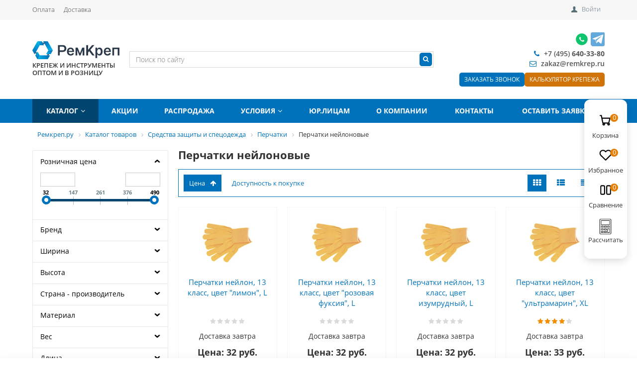

--- FILE ---
content_type: text/html; charset=UTF-8
request_url: https://www.remkrep.ru/catalog/sredstva_zashchity/perchatki/perchatki_neylonovye/
body_size: 40863
content:


	<!DOCTYPE html>
	<html>

	<head>
		<title>Перчатки нейлоновые купить в Москве , &#128176; низкие цены</title>
		<!-- Google Tag Manager -->
		<script>
			(function (w, d, s, l, i) {
				w[l] = w[l] || [];
				w[l].push({
					'gtm.start': new Date().getTime(),
					event: 'gtm.js'
				});
				var f = d.getElementsByTagName(s)[0],
					j = d.createElement(s),
					dl = l != 'dataLayer' ? '&l=' + l : '';
				j.async = true;
				j.src =
					'https://www.googletagmanager.com/gtm.js?id=' + i + dl;
				f.parentNode.insertBefore(j, f);
			})(window, document, 'script', 'dataLayer', 'GTM-W3BDG9V');
		</script>
		<!-- End Google Tag Manager -->
		<!-- Google Tag Manager -->
		<script>(function (w, d, s, l, i) {
				w[l] = w[l] || [];
				w[l].push({
					'gtm.start':
						new Date().getTime(), event: 'gtm.js'
				});
				var f = d.getElementsByTagName(s)[0],
					j = d.createElement(s), dl = l != 'dataLayer' ? '&l=' + l : '';
				j.async = true;
				j.src =
					'https://www.googletagmanager.com/gtm.js?id=' + i + dl;
				f.parentNode.insertBefore(j, f);
			})(window, document, 'script', 'dataLayer', 'GTM-NJR858K');</script>
		<!-- End Google Tag Manager -->
		<link
			href='https://fonts.googleapis.com/css?family=Open+Sans:300,300italic,400,400italic,700,700italic&subset=latin,cyrillic,cyrillic-ext'
			rel='stylesheet' type='text/css'>
		<meta name="viewport" content="width=device-width, initial-scale=1.0, maximum-scale=1.2">
		<meta name="google-site-verification" content="1a-7abEZXAnrgbESIz12fL6f9dEylOSs3cKxZ1i0XuM" />
		<meta http-equiv="Content-Type" content="text/html; charset=UTF-8" />
<meta name="keywords" content=" " />
<meta name="description" content="Купить перчатки нейлоновые в интернет-магазине «Ремкреп» в Москве и области на выгодных условиях. Широкий ассортимент товаров крепежа и инструментов по низкой цене с доставкой. Звоните +7 (495) 640-33-80." />
<link href="/bitrix/css/main/custom.css?1743761594665" type="text/css"  rel="stylesheet" />
<link href="/bitrix/css/main/bootstrap.min.css?1743761594121326" type="text/css"  rel="stylesheet" />
<link href="/bitrix/css/main/font-awesome.min.css?174376159423748" type="text/css"  rel="stylesheet" />
<link href="/bitrix/js/ui/design-tokens/dist/ui.design-tokens.css?174377469826358" type="text/css"  rel="stylesheet" />
<link href="/bitrix/js/ui/fonts/opensans/ui.font.opensans.css?17437615972555" type="text/css"  rel="stylesheet" />
<link href="/bitrix/js/main/popup/dist/main.popup.bundle.css?176245737031694" type="text/css"  rel="stylesheet" />
<link href="/bitrix/css/main/bootstrap.css?1743761594141508" type="text/css"  rel="stylesheet" />
<link href="/bitrix/css/main/font-awesome.css?174376159428777" type="text/css"  rel="stylesheet" />
<link href="/local/templates/.default/components/alexkova.market/catalog/main/style.css?1743761657222" type="text/css"  rel="stylesheet" />
<link href="/local/templates/.default/components/dev/catalog.smart.filter/visual_vertical/style.css?174376165735839" type="text/css"  rel="stylesheet" />
<link href="/local/templates/.default/components/alexkova.market/catalog/main/bitrix/catalog.section.list/columns_with_pictures/style.css?1743761657519" type="text/css"  rel="stylesheet" />
<link href="/bitrix/components/alexkova.market/sort.panel/templates/.default/style.css?17437616513767" type="text/css"  rel="stylesheet" />
<link href="/bitrix/components/bxready/ecommerce.list/templates/.default/style.css?17437616511071" type="text/css"  rel="stylesheet" />
<link href="/local/templates/market_fullscreen/components/bitrix/system.pagenavigation/.default/style.css?17437616572052" type="text/css"  rel="stylesheet" />
<link href="/bitrix/tools/bxready/library/markers/circle_vertical/include/style.css?17437616021414" type="text/css"  rel="stylesheet" />
<link href="/bitrix/tools/bxready/library/elements/ecommerce_v1/include/style.css?174376160225871" type="text/css"  rel="stylesheet" />
<link href="/local/templates/market_fullscreen/components/bitrix/catalog.bigdata.products/.default/style.css?174376165732712" type="text/css"  rel="stylesheet" />
<link href="/bitrix/tools/bxready/library/elements/ecommerce.v2.lite/include/style.css?17437616026693" type="text/css"  rel="stylesheet" />
<link href="/local/templates/.default/components/alexkova.market/basket.small/fixed1/style.css?17623654587672" type="text/css"  rel="stylesheet" />
<link href="/local/templates/market_fullscreen/components/bitrix/system.auth.form/popup/style.css?1743761657827" type="text/css"  rel="stylesheet" />
<link href="/local/templates/market_fullscreen/components/alexkova.market/form.iblock/.default/style.css?17437616572429" type="text/css"  rel="stylesheet" />
<link href="/local/components/alexkova.market/form.iblock/templates/request_calc/style.css?17573189931986" type="text/css"  rel="stylesheet" />
<link href="/local/templates/market_fullscreen/components/alexkova.market/form.iblock/request_trade/style.css?17437616571930" type="text/css"  rel="stylesheet" />
<link href="/local/templates/market_fullscreen/css/new-styles.css?17437616575082" type="text/css"  data-template-style="true"  rel="stylesheet" />
<link href="/bitrix/components/alexkova.market/menu/templates/top-line/style.css?1743761651474" type="text/css"  data-template-style="true"  rel="stylesheet" />
<link href="/local/templates/market_fullscreen/components/bitrix/main.include/include_with_btn/style.css?17437616571306" type="text/css"  data-template-style="true"  rel="stylesheet" />
<link href="/local/templates/market_fullscreen/components/alexkova.market/search.title/header-search/style.css?17437616574934" type="text/css"  data-template-style="true"  rel="stylesheet" />
<link href="/bitrix/components/alexkova.market/buttonUp/templates/.default/style.css?1743761651471" type="text/css"  data-template-style="true"  rel="stylesheet" />
<link href="/local/templates/market_fullscreen/components/alexkova.market/menu/version_v2/style.css?17437616576898" type="text/css"  data-template-style="true"  rel="stylesheet" />
<link href="/local/templates/market_fullscreen/components/alexkova.market/menu.hover/list/style.css?17437616572505" type="text/css"  data-template-style="true"  rel="stylesheet" />
<link href="/local/templates/.default/components/bitrix/breadcrumb/template1/style.css?1743761657585" type="text/css"  data-template-style="true"  rel="stylesheet" />
<link href="/bitrix/components/alexkova.market/menu/templates/footer_cols/style.css?1743761651104" type="text/css"  data-template-style="true"  rel="stylesheet" />
<link href="/local/templates/market_fullscreen/styles.css?17669304065375" type="text/css"  data-template-style="true"  rel="stylesheet" />
<link href="/local/templates/market_fullscreen/template_styles.css?176693040616838" type="text/css"  data-template-style="true"  rel="stylesheet" />
<link href="/local/templates/market_fullscreen/library/bootstrap/css/grid10_column.css?17437616572209" type="text/css"  data-template-style="true"  rel="stylesheet" />
<link href="/local/templates/market_fullscreen/library/less/less.css?174376165714800" type="text/css"  data-template-style="true"  rel="stylesheet" />
<link href="/local/templates/market_fullscreen/scss/custom.css?17437616577786" type="text/css"  data-template-style="true"  rel="stylesheet" />
<link href="/local/templates/market_fullscreen/css/menu.css?17624186072556" type="text/css"  data-template-style="true"  rel="stylesheet" />
<script>if(!window.BX)window.BX={};if(!window.BX.message)window.BX.message=function(mess){if(typeof mess==='object'){for(let i in mess) {BX.message[i]=mess[i];} return true;}};</script>
<script>(window.BX||top.BX).message({"JS_CORE_LOADING":"Загрузка...","JS_CORE_NO_DATA":"- Нет данных -","JS_CORE_WINDOW_CLOSE":"Закрыть","JS_CORE_WINDOW_EXPAND":"Развернуть","JS_CORE_WINDOW_NARROW":"Свернуть в окно","JS_CORE_WINDOW_SAVE":"Сохранить","JS_CORE_WINDOW_CANCEL":"Отменить","JS_CORE_WINDOW_CONTINUE":"Продолжить","JS_CORE_H":"ч","JS_CORE_M":"м","JS_CORE_S":"с","JSADM_AI_HIDE_EXTRA":"Скрыть лишние","JSADM_AI_ALL_NOTIF":"Показать все","JSADM_AUTH_REQ":"Требуется авторизация!","JS_CORE_WINDOW_AUTH":"Войти","JS_CORE_IMAGE_FULL":"Полный размер"});</script>

<script src="/bitrix/js/main/core/core.js?1762766785511455"></script>

<script>BX.Runtime.registerExtension({"name":"main.core","namespace":"BX","loaded":true});</script>
<script>BX.setJSList(["\/bitrix\/js\/main\/core\/core_ajax.js","\/bitrix\/js\/main\/core\/core_promise.js","\/bitrix\/js\/main\/polyfill\/promise\/js\/promise.js","\/bitrix\/js\/main\/loadext\/loadext.js","\/bitrix\/js\/main\/loadext\/extension.js","\/bitrix\/js\/main\/polyfill\/promise\/js\/promise.js","\/bitrix\/js\/main\/polyfill\/find\/js\/find.js","\/bitrix\/js\/main\/polyfill\/includes\/js\/includes.js","\/bitrix\/js\/main\/polyfill\/matches\/js\/matches.js","\/bitrix\/js\/ui\/polyfill\/closest\/js\/closest.js","\/bitrix\/js\/main\/polyfill\/fill\/main.polyfill.fill.js","\/bitrix\/js\/main\/polyfill\/find\/js\/find.js","\/bitrix\/js\/main\/polyfill\/matches\/js\/matches.js","\/bitrix\/js\/main\/polyfill\/core\/dist\/polyfill.bundle.js","\/bitrix\/js\/main\/core\/core.js","\/bitrix\/js\/main\/polyfill\/intersectionobserver\/js\/intersectionobserver.js","\/bitrix\/js\/main\/lazyload\/dist\/lazyload.bundle.js","\/bitrix\/js\/main\/polyfill\/core\/dist\/polyfill.bundle.js","\/bitrix\/js\/main\/parambag\/dist\/parambag.bundle.js"]);
</script>
<script>BX.Runtime.registerExtension({"name":"pull.protobuf","namespace":"BX","loaded":true});</script>
<script>BX.Runtime.registerExtension({"name":"rest.client","namespace":"window","loaded":true});</script>
<script>(window.BX||top.BX).message({"pull_server_enabled":"N","pull_config_timestamp":0,"shared_worker_allowed":"Y","pull_guest_mode":"Y","pull_guest_user_id":-36507046,"pull_worker_mtime":1762457397});(window.BX||top.BX).message({"PULL_OLD_REVISION":"Для продолжения корректной работы с сайтом необходимо перезагрузить страницу."});</script>
<script>BX.Runtime.registerExtension({"name":"pull.client","namespace":"BX","loaded":true});</script>
<script>BX.Runtime.registerExtension({"name":"pull","namespace":"window","loaded":true});</script>
<script>BX.Runtime.registerExtension({"name":"ui.design-tokens","namespace":"window","loaded":true});</script>
<script>BX.Runtime.registerExtension({"name":"ui.fonts.opensans","namespace":"window","loaded":true});</script>
<script>BX.Runtime.registerExtension({"name":"main.popup","namespace":"BX.Main","loaded":true});</script>
<script>BX.Runtime.registerExtension({"name":"popup","namespace":"window","loaded":true});</script>
<script>BX.Runtime.registerExtension({"name":"fx","namespace":"window","loaded":true});</script>
<script>(window.BX||top.BX).message({"LANGUAGE_ID":"ru","FORMAT_DATE":"DD.MM.YYYY","FORMAT_DATETIME":"DD.MM.YYYY HH:MI:SS","COOKIE_PREFIX":"BITRIX_SM","SERVER_TZ_OFFSET":"10800","UTF_MODE":"Y","SITE_ID":"s1","SITE_DIR":"\/","USER_ID":"","SERVER_TIME":1769084080,"USER_TZ_OFFSET":0,"USER_TZ_AUTO":"Y","bitrix_sessid":"f22b797f3b5e6630e2881790434aa3f7"});</script>


<script src="/bitrix/js/pull/protobuf/protobuf.js?1743761595274055"></script>
<script src="/bitrix/js/pull/protobuf/model.js?174376159570928"></script>
<script src="/bitrix/js/rest/client/rest.client.js?174376159417414"></script>
<script src="/bitrix/js/pull/client/pull.client.js?176245739883861"></script>
<script src="/bitrix/js/main/popup/dist/main.popup.bundle.js?1762766842119952"></script>
<script src="/bitrix/js/main/core/core_fx.js?174376159916888"></script>
<link rel="stylesheet" type="text/css" href="/bitrix/themes/pxpseo/pixelplus.seo.css">
<script>
					(function () {
						"use strict";

						var counter = function ()
						{
							var cookie = (function (name) {
								var parts = ("; " + document.cookie).split("; " + name + "=");
								if (parts.length == 2) {
									try {return JSON.parse(decodeURIComponent(parts.pop().split(";").shift()));}
									catch (e) {}
								}
							})("BITRIX_CONVERSION_CONTEXT_s1");

							if (cookie && cookie.EXPIRE >= BX.message("SERVER_TIME"))
								return;

							var request = new XMLHttpRequest();
							request.open("POST", "/bitrix/tools/conversion/ajax_counter.php", true);
							request.setRequestHeader("Content-type", "application/x-www-form-urlencoded");
							request.send(
								"SITE_ID="+encodeURIComponent("s1")+
								"&sessid="+encodeURIComponent(BX.bitrix_sessid())+
								"&HTTP_REFERER="+encodeURIComponent(document.referrer)
							);
						};

						if (window.frameRequestStart === true)
							BX.addCustomEvent("onFrameDataReceived", counter);
						else
							BX.ready(counter);
					})();
				</script>
<style>.edost_I2_L1 path { opacity: 0.1; stroke: var(--edost_color, #0087ff); stroke-width: 24; stroke-linecap: round; animation: edost_I2_L1 1.2s linear infinite; } @keyframes edost_I2_L1 { 0% { opacity: 1; } 100% { opacity: 0.1; } } :root { --edost_color: #27b; --edost_color_light: #64a0cf;--edost_color_map: #27b; --edost_color_map_light: #64a0cf; }</style>
<script>var edost_loading_ico = '<svg class="edost_I2_L edost_I2_L1" viewBox="0 0 256 256"> <path style="animation-delay: 0.1s;" d="M128,17l0,35"/> <path style="animation-delay: 0.2s;" d="M185,32l-17,30"/> <path style="animation-delay: 0.3s;" d="M225,72l-30,17"/> <path style="animation-delay: 0.4s;" d="M239,128l-35,0"/> <path style="animation-delay: 0.5s;" d="M195,167l30,17"/> <path style="animation-delay: 0.6s;" d="M183,225l-17,-30"/> <path style="animation-delay: 0.7s;" d="M128,205l0,35"/> <path style="animation-delay: 0.8s;" d="M89,195l-17,30"/> <path style="animation-delay: 0.9s;" d="M61,165l-30,17"/> <path style="animation-delay: 1.0s;" d="M51,128l-35,-0"/> <path style="animation-delay: 1.1s;" d="M31,73l30,17"/> <path style="animation-delay: 1.2s;" d="M89,61l-17,-30"/> </svg>';</script>
<meta property="ya:interaction" content="XML_FORM" />
<meta property="ya:interaction:url" content="https://www.remkrep.ru/catalog/sredstva_zashchity/perchatki/perchatki_neylonovye/?mode=xml" />
<link href="https://www.remkrep.ru/catalog/sredstva_zashchity/perchatki/perchatki_neylonovye/?PAGEN_1=2" rel="next" />
<script>
	BX.ready(function(){
		window.BXReady.Market.openForm = function (params) {
			var formId = parseInt(params.id);
			if(!formId)
				return false;
			if(!BX('ajaxFormContainer_' + formId))
				document.body.appendChild(BX.create('div', {props:{
					id: 'ajaxFormContainer_' + formId,
					className: 'ajax-form-container'
				}}));
			var w = parseInt(params.width);
			var h = parseInt(params.height);
			if(!w) w = 600;
			if(!h) h = 400;
			var popupParams =  {
				autoHide: false,
				offsetLeft: 0,
				offsetTop: 0,
				overlay : true,
				draggable: {restrict:true},
				closeByEsc: true,
				closeIcon: { right : "12px", top : "8px"},
				content: BX('ajaxFormContainer_'+formId),
				events: {
					onPopupClose : function(popupWindow){
						popupWindow.destroy();
						window.BXReady.Market.activePopup = null;
					}
				}
			};
			if(params.title)
				popupParams.titleBar = {content: BX.create("span", {html: "<div>"+params.title+"</div>"})};
			window.BXReady.showAjaxShadow('body',"iblockFormContainerShadow" + formId);
			BX.ajax({
				url:'/local/components/alexkova.market/form.iblock/ajax/form.php',
				data: {FORM_ID: formId, first: 'Y', TARGET_URL: '/catalog/sredstva_zashchity/perchatki/perchatki_neylonovye/'},
				method: 'POST',
				async: true,
				onsuccess: function(data){
					window.BXReady.closeAjaxShadow("iblockFormContainerShadow" + formId);
					BX('ajaxFormContainer_' + formId).innerHTML = data;
					var formPopup = BX.PopupWindowManager.create("formPopup"+formId, null, popupParams);
					formPopup.show();
					window.BXReady.Market.activePopup = formPopup;
				}
			});

		};
		window.BXReady.Market.showFormSuccess = function(formId, data){
			this.activePopup.close();
			var successPopup = BX.PopupWindowManager.create("popupSuccess"+formId, null, {
				autoHide: true,
				offsetLeft: 0,
				offsetTop: 0,
				overlay : true,
				draggable: {restrict:true},
				closeByEsc: true,
				closeIcon: { right : "12px", top : "8px"},
				content: '<div class="popup-success">' + data.substr(7) + '</div>'
			});
			setTimeout(function(){successPopup.show()}, 100);
		};

		window.BXReady.Market.formRefresh = function (formId) {
			window.BXReady.showAjaxShadow("#ajaxFormContainer_" + formId,"ajaxFormContainerShadow" + formId);
			BX.ajax.submit(BX("iblockForm" + formId),function(data){
				window.BXReady.closeAjaxShadow("ajaxFormContainerShadow" + formId);
				data = data.replace(/<div[^>]+>/gi, '');//strip_tags
				data.substr(0,7);
				if(data.substr(0,7) === 'success')
				{
					window.BXReady.Market.showFormSuccess(formId,data)
					return false;
				}
				BX('ajaxFormContainer_' + formId).innerHTML = data;
			});
			return false;
		};
//		window.BXReady.Market.getFormPopupButtons = function (formId) {
//			return [
//				new BX.PopupWindowButton({
//					text: "//" ,
//					className: "popup-window-button-accept"
//				}),
//				new BX.PopupWindowButton({
//					text: "//" ,
//					className: "webform-button-link-cancel" ,
//					events: {click: function(){
//						this.popupWindow.close();
//					}}
//				})
//			];
//		};
	});
</script>

<script>
	BX.ready(function () {
		BX.bindDelegate(
			document.body, 'click', {className:'open-answer-form'},
			function(e){
				if(!e) e = window.event;
				window.BXReady.Market.openForm({
					title: 'Заказать обратный звонок',
					id: '10'
				});
				return BX.PreventDefault(e);
			}
		);

                $('[href=#open-answer-form]').on('click', function(){
                    window.BXReady.Market.openForm({
                        title: 'Заказать обратный звонок',
                        id: '10'
                    });
                    return false;
                });
	})
</script>

<script>
	BX.ready(function(){
		window.BXReady.Market.openFormCalc = function (params) {
			var formId = parseInt(params.id);
			if(!formId)
				return false;
			if(!BX('ajaxFormContainer_' + formId))
				document.body.appendChild(BX.create('div', {props:{
					id: 'ajaxFormContainer_' + formId,
					className: 'ajax-form-container'
				}}));
			var w = parseInt(params.width);
			var h = parseInt(params.height);
			if(!w) w = 600;
			if(!h) h = 400;
			var popupParams =  {
				autoHide: false,
				offsetLeft: 0,
				offsetTop: 0,
				overlay : true,
				draggable: {restrict:true},
				closeByEsc: true,
				closeIcon: { right : "12px", top : "8px"},
				content: BX('ajaxFormContainer_'+formId),
				events: {
					onPopupClose : function(popupWindow){
						popupWindow.destroy();
						window.BXReady.Market.activePopup = null;
					}
				}
			};
			if(params.title)
				popupParams.titleBar = {content: BX.create("span", {html: "<div>"+params.title+"</div>"})};
			window.BXReady.showAjaxShadow('body',"iblockFormContainerShadow" + formId);
			BX.ajax({
				url:'/local/components/alexkova.market/form.iblock/ajax/form_request_calc.php',
				data: {FORM_ID: formId, first: 'Y', TARGET_URL: '/catalog/sredstva_zashchity/perchatki/perchatki_neylonovye/'},
				method: 'POST',
				async: true,
				onsuccess: function(data){
					window.BXReady.closeAjaxShadow("iblockFormContainerShadow" + formId);
					BX('ajaxFormContainer_' + formId).innerHTML = data;
					var formPopup = BX.PopupWindowManager.create("formPopup"+formId, null, popupParams);
					formPopup.show();
					window.BXReady.Market.activePopup = formPopup;

					var $form = $("#iblockForm"+formId),
						$textarea = $form.find('textarea'),
						$calcList = $('.calc-list'),
						$calcListLine = $('.calc-list-line'),
						text = '';

					$.each($calcListLine, function () {
						var $tr = $(this),
							$td = $tr.children();

						$.each($td, function () {
							var $this = $(this),
								name = $this.children('.calc-list-itm__label').html(),
								valueSelect = $this.find('.custom-select__single-label').html(),
								valueInput = $this.children('input[type="text"]').val(),
								val = !!valueSelect ? valueSelect : (!!valueInput ? valueInput : '');

							if (!!name) {
								text += name + ': ' + val + '\n';
								//console.log(valueSelect);
								//console.log(valueInput);
							}
						});

						text += '\n';
					});

					$textarea.val(text);
				}
			});

		};
		window.BXReady.Market.showFormSuccess = function(formId, data){
			this.activePopup.close();
					var a = data.split('+++')[0];
					var b = data.split('+++')[1];
					eval(b);
			var successPopup = BX.PopupWindowManager.create("popupSuccess"+formId, null, {
				autoHide: true,
				offsetLeft: 0,
				offsetTop: 0,
				overlay : true,
				draggable: {restrict:true},
				closeByEsc: true,
				closeIcon: { right : "12px", top : "8px"},
				content: '<div class="popup-success">' + a.substr(7) + '</div>'
			});
			setTimeout(function(){successPopup.show()}, 100);
		};

		window.BXReady.Market.formRefresh = function (formId) {
			window.BXReady.showAjaxShadow("#ajaxFormContainer_" + formId,"ajaxFormContainerShadow" + formId);
			BX.ajax.submit(BX("iblockForm" + formId),function(data){
				window.BXReady.closeAjaxShadow("ajaxFormContainerShadow" + formId);
				data = data.replace(/<div[^>]+>/gi, '');//strip_tags
				data.substr(0,7);
				if(data.substr(0,7) === 'success')
				{
					window.BXReady.Market.showFormSuccess(formId,data);
					return false;
				}
				BX('ajaxFormContainer_' + formId).innerHTML = data;
			});
			return false;
		};
//		window.BXReady.Market.getFormPopupButtons = function (formId) {
//			return [
//				new BX.PopupWindowButton({
//					text: "//" ,
//					className: "popup-window-button-accept"
//				}),
//				new BX.PopupWindowButton({
//					text: "//" ,
//					className: "webform-button-link-cancel" ,
//					events: {click: function(){
//						this.popupWindow.close();
//					}}
//				})
//			];
//		};
	});
</script>

<script>
	BX.ready(function () {
//            console.info('');
		BX.bindDelegate(
			document.body, 'click', {className:'open-calc-form'},
			function(e){
				if(!e) e = window.event;
				window.BXReady.Market.openFormCalc({
					title: 'Заказать товары из калькулятора',
					id: '22',
                                        template: 'request_calc'
				});
				return BX.PreventDefault(e);
			}
		);

                $('[href=#open-calc-form]').on('click', function(){
                    window.BXReady.Market.openFormCalc({
                        title: 'Заказать товары из калькулятора',
                        id: '22'
                    });
                    return false;
                });
	})
</script>

<script>
	BX.ready(function(){
		window.BXReady.Market.openForm = function (params) {
			var formId = parseInt(params.id);
			if(!formId)
				return false;
			if(!BX('ajaxFormContainer_' + formId))
				{
					document.body.appendChild(BX.create('div', {props:{
						id: 'ajaxFormContainer_' + formId,
						className: 'ajax-form-container'
					}}));
				}
			var w = parseInt(params.width);
			var h = parseInt(params.height);
			if(!w) w = 600;
			if(!h) h = 400;
			var popupParams =  {
				autoHide: false,
				offsetLeft: 0,
				offsetTop: 0,
				overlay : true,
				draggable: {restrict:true},
				closeByEsc: true,
				closeIcon: { right : "12px", top : "8px"},
				content: BX('ajaxFormContainer_'+formId),
				events: {
					onPopupClose : function(popupWindow){
						popupWindow.destroy();
						window.BXReady.Market.activePopup = null;
					}
				}
			};
			if(params.title)
				popupParams.titleBar = {content: BX.create("span", {html: "<div>"+params.title+"</div>"})};
			window.BXReady.showAjaxShadow('body',"iblockFormContainerShadow" + formId);
			BX.ajax({
				url:'/local/components/alexkova.market/form.iblock/ajax/form_request.php',
				data: {FORM_ID: formId, first: 'Y', TARGET_URL: '/catalog/sredstva_zashchity/perchatki/perchatki_neylonovye/'},
				method: 'POST',
				async: true,
				onsuccess: function(data){
					
					window.BXReady.closeAjaxShadow("iblockFormContainerShadow" + formId);
					BX('ajaxFormContainer_' + formId).innerHTML = data;
					var formPopup = BX.PopupWindowManager.create("formPopup"+formId, null, popupParams);
					formPopup.show();
					window.BXReady.Market.activePopup = formPopup;
					//$('ajaxFormContainer_' + formId).find('[data-code="USER_MAIL"]').attr("type","email");
				}
			});

		};
		window.BXReady.Market.showFormSuccess = function(formId, data){
			this.activePopup.close();
					var a = data.split('+++')[0];
					var b = data.split('+++')[1];
					eval(b);
			var successPopup = BX.PopupWindowManager.create("popupSuccess"+formId, null, {
				autoHide: true,
				offsetLeft: 0,
				offsetTop: 0,
				overlay : true,
				draggable: {restrict:true},
				closeByEsc: true,
				closeIcon: { right : "12px", top : "8px"},
				content: '<div class="popup-success">' + a.substr(7) + '</div>'
			});
			setTimeout(function(){successPopup.show()}, 100);
		};

		window.BXReady.Market.formRefresh = function (formId) {
			//window.BXReady.showAjaxShadow("#ajaxFormContainer_" + formId,"ajaxFormContainerShadow" + formId);
			BX.ajax.submit(BX("iblockForm" + formId),function(data){
				window.BXReady.closeAjaxShadow("ajaxFormContainerShadow" + formId);
				data = data.replace(/<div[^>]+>/gi, '');//strip_tags
				data.substr(0,7);
				if(data.substr(0,7) === 'success')
				{
					window.BXReady.Market.showFormSuccess(formId,data);
					return false;
				}
				BX('ajaxFormContainer_' + formId).innerHTML = data;
			});
			return false;
		};
//		window.BXReady.Market.getFormPopupButtons = function (formId) {
//			return [
//				new BX.PopupWindowButton({
//					text: "//" ,
//					className: "popup-window-button-accept"
//				}),
//				new BX.PopupWindowButton({
//					text: "//" ,
//					className: "webform-button-link-cancel" ,
//					events: {click: function(){
//						this.popupWindow.close();
//					}}
//				})
//			];
//		};
	});
</script>

<script>
	BX.ready(function () {
		
            console.info('bxr-trade-request');
		BX.bindDelegate(
			document.body, 'click', {className:'bxr-trade-request'},
			function(e){
				if(!e) e = window.event;
				window.BXReady.Market.openForm({
					title: 'Заказать  1 товар',
					id: '11',
					template: 'request_trade'
				});
				return BX.PreventDefault(e);
			}
		);

                $('[href=#bxr-trade-request]').on('click', function(){
                    window.BXReady.Market.openForm({
                        title: 'Заказать  1 товар',
                        id: '11'
                    });
                    return false;
                });
	})
</script>

<script>
	BX.ready(function () {
		
            console.info('bxr-one-click-buy');
		BX.bindDelegate(
			document.body, 'click', {className:'bxr-one-click-buy'},
			function(e){
				if(!e) e = window.event;
				window.BXReady.Market.openForm({
					title: 'Заказать товар',
					id: '9',
					template: 'request_trade'
				});
				return BX.PreventDefault(e);
			}
		);

                $('[href=#bxr-one-click-buy]').on('click', function(){
                    window.BXReady.Market.openForm({
                        title: 'Заказать товар',
                        id: '9'
                    });
                    return false;
                });
	})
</script>

<script>BX.bind(window, "load", function(){BX.PULL.start();});</script>



<script src="/local/templates/market_fullscreen/js/jquery-1.11.3.js?1743761657294745"></script>
<script src="/local/templates/market_fullscreen/js/script.js?17437616576567"></script>
<script src="/local/templates/market_fullscreen/js/custom-select.js?17437616574030"></script>
<script src="/local/templates/market_fullscreen/library/bootstrap/js/bootstrap.min.js?17437616575877"></script>
<script src="/local/templates/market_fullscreen/js/common.js?17477453499728"></script>
<script src="/bitrix/components/alexkova.market/search.title/script.js?174376165110908"></script>
<script src="/bitrix/components/alexkova.market/buttonUp/templates/.default/script.js?1743761651621"></script>
<script src="/local/templates/market_fullscreen/components/alexkova.market/menu/version_v2/script.js?176192040918478"></script>
<script src="/local/templates/market_fullscreen/components/alexkova.market/menu.hover/list/script.js?17437616575345"></script>
<script src="/local/templates/.default/components/dev/catalog.smart.filter/visual_vertical/script.js?174376165723423"></script>
<script src="/bitrix/components/bxready/ecommerce.list/templates/.default/bitrix/catalog.section/.default/script.js?17437616519"></script>
<script src="/bitrix/tools/bxready/library/elements/ecommerce_v1/include/script.js?174376160228137"></script>
<script src="/local/templates/market_fullscreen/components/bitrix/catalog.bigdata.products/.default/script.js?174376165737972"></script>
<script src="/bitrix/tools/bxready/library/elements/ecommerce.v2.lite/include/script.js?17437616022998"></script>
<script src="/local/templates/.default/components/alexkova.market/basket.small/fixed1/script.js?174376165727790"></script>


						
		
		
				<!-- Global site tag (gtag.js) - Google Analytics -->
		<script async src="https://www.googletagmanager.com/gtag/js?id=UA-128952277-1"></script>
		<script>
			window.dataLayer = window.dataLayer || [];

			function gtag() {
				dataLayer.push(arguments);
			}

			gtag('js', new Date());

			gtag('config', 'UA-128952277-1');
		</script>
		<!-- Yandex.Metrika counter -->
		<script type="text/javascript">
			(function (m, e, t, r, i, k, a) {
				m[i] = m[i] || function () {
					(m[i].a = m[i].a || []).push(arguments)
				};
				m[i].l = 1 * new Date();
				for (var j = 0; j < document.scripts.length; j++) {
					if (document.scripts[j].src === r) {
						return;
					}
				}
				k = e.createElement(t), a = e.getElementsByTagName(t)[0], k.async = 1, k.src = r, a.parentNode.insertBefore(k, a)
			})
			(window, document, "script", "https://mc.yandex.ru/metrika/tag.js", "ym");

			ym(96906087, "init", {
				clickmap: true,
				trackLinks: true,
				accurateTrackBounce: true,
				webvisor: true,
				trackHash: true,
				ecommerce: "dataLayer"
			});
		</script>
		<noscript>
			<div><img src="https://mc.yandex.ru/watch/96906087" style="position:absolute; left:-9999px;" alt=""/></div>
		</noscript>
		<!-- /Yandex.Metrika counter -->
		<!-- Yandex.Metrika counter -->
		<script type="text/javascript">
			(function (m, e, t, r, i, k, a) {
				m[i] = m[i] || function () {
					(m[i].a = m[i].a || []).push(arguments)
				};
				m[i].l = 1 * new Date();
				k = e.createElement(t), a = e.getElementsByTagName(t)[0], k.async = 1, k.src = r, a.parentNode.insertBefore(k, a)
			})
			(window, document, "script", "https://mc.yandex.ru/metrika/tag.js", "ym");

			ym(27126248, "init", {
				clickmap: true,
				trackLinks: true,
				accurateTrackBounce: true,
				webvisor: true,
				trackHash: true,
				ecommerce: "dataLayer"
			});
		</script>
		<noscript>
			<div><img src="https://mc.yandex.ru/watch/27126248" style="position:absolute; left:-9999px;" alt=""/></div>
		</noscript>
		<!-- /Yandex.Metrika counter -->

		<!-- calltouch -->
		<script type="text/javascript">

			(function (w, d, n, c) {
				w.CalltouchDataObject = n;
				w[n] = function () {
					w[n]["callbacks"].push(arguments)
				};
				if (!w[n]["callbacks"]) {
					w[n]["callbacks"] = []
				}
				w[n]["loaded"] = false;
				if (typeof c !== "object") {
					c = [c]
				}
				w[n]["counters"] = c;
				for (var i = 0; i < c.length; i += 1) {
					p(c[i])
				}

				function p(cId) {
					var a = d.getElementsByTagName("script")[0],
						s = d.createElement("script"),
						i = function () {
							a.parentNode.insertBefore(s, a)
						},
						m = typeof Array.prototype.find === 'function',
						n = m ? "init-min.js" : "init.js";
					s.type = "text/javascript";
					s.async = true;
					s.src = "https://mod.calltouch.ru/" + n + "?id=" + cId;
					if (w.opera == "[object Opera]") {
						d.addEventListener("DOMContentLoaded", i, false)
					} else {
						i()
					}
				}
			})(window, document, "ct", "e9f3534d");

		</script>
		<!-- calltouch -->
		<script type="text/javascript">
			!function () {
				var t = document.createElement("script");
				t.type = "text/javascript", t.async = !0, t.src = 'https://vk.com/js/api/openapi.js?169', t.onload = function () {
					VK.Retargeting.Init("VK-RTRG-1294157-h8x3n"), VK.Retargeting.Hit()
				}, document.head.appendChild(t)
			}();
		</script>
		<noscript><img src="https://vk.com/rtrg?p=VK-RTRG-1294157-h8x3n" style="position:fixed; left:-999px;" alt=""/>
		</noscript>

		<script type='text/javascript'>
			var _ctreq_jivo = function (sub) {
				var sid = '25077';
				var jc = jivo_api.getContactInfo();
				var fio = '';
				var phone = '';
				var email = '';
				if (!!jc.client_name) {
					fio = jc.client_name;
				}
				if (!!jc.phone) {
					phone = jc.phone;
				}
				if (!!jc.email) {
					email = jc.email;
				}
				var ct_data = {
					fio: fio,
					phoneNumber: phone,
					email: email,
					subject: sub,
					requestUrl: location.href,
					sessionId: window.call_value
				};
				var request = window.ActiveXObject ? new ActiveXObject("Microsoft.XMLHTTP") : new XMLHttpRequest();
				var post_data = Object.keys(ct_data).reduce(function (a, k) {
					if (!!ct_data[k]) {
						a.push(k + '=' + encodeURIComponent(ct_data[k]));
					}
					return a
				}, []).join('&');
				var url = 'https://api.calltouch.ru/calls-service/RestAPI/' + sid + '/requests/orders/register/';
				if (!window.ct_snd_flag) {
					window.ct_snd_flag = 1;
					setTimeout(function () {
						window.ct_snd_flag = 0;
					}, 10000);
					request.open("POST", url, true);
					request.setRequestHeader('Content-Type', 'application/x-www-form-urlencoded');
					request.send(post_data);
				}
			}
			window.jivo_onIntroduction = function () {
				_ctreq_jivo('JivoSite посетитель оставил контакты');
			}
			window.jivo_onCallStart = function () {
				_ctreq_jivo('JivoSite обратный звонок');
			}
			window.jivo_onMessageSent = function () {
				ct('goal', 'jivo_ms');
			}
		</script>

		<script src="https://dmp.one/sync?stock_key=ee9fd073faf757eddf7586451b43d43e" async charset="UTF-8"></script>




<!--'start_frame_cache_bxr_small_basket'-->



	<div id="bxr-basket-row" class="fixed-panel">
		<div>
						<div class="ajaxBasketBlock">
				<a class="panel-item bxr-basket-indicator bxr-indicator-basket bxr-font-hover-light"
					data-group="basket-group" data-child="bxr-basket-body"
					title="Моя корзина">

					<div class="icons">
						<svg fill="none" stroke="currentColor" stroke-width="2" stroke-linecap="round" stroke-linejoin="round" viewBox="0 0 24 24">
							<circle cx="8.5" cy="19" r="1.5" />
							<circle cx="17.5" cy="19" r="1.5" />
							<path d="M2 3h2l2.4 12.2A2 2 0 0 0 8.36 17h7.77a2 2 0 0 0 1.97-1.63L20 8H6" />
						</svg>
						<span class="abs">0</span>
						<span>Корзина</span>
					</div>
				</a>
			</div>
					
				<div id="bxr-basket-body" class="basket-body-container" data-group="basket-group" data-state="hide">
			<div class="basket-body-title">
    <span class="basket-body-title-h bxr-basket-tab tab-basket active" data-tab="buy">
		Моя корзина		<span class="bxr-basket-cnt"> (0)
		</span>
	</span>
	<span class="basket-body-title-h bxr-basket-tab tab-delay" data-tab="delay">Отложенные товары		<span class="bxr-basket-cnt"> (0)
		</span>
	</span>
	<div class="pull-right">
		<button class="btn btn-default bxr-close-basket bxr-corns">
			<span class="fa fa-power-off" aria-hidden="true"></span>
			Закрыть		</button>
	</div>
	<div class="clearfix"></div>
</div>

<input type="hidden" id="currency-format" value="#">
<input type="hidden" id="min-order-price" value="0">
<input type="hidden" id="min-order-price-msg" value="Минимальная стоимость заказа составляет #MIN_ORDER_PRICE#. Для оформления заказа вам необходимо добавить товары на сумму #ADD_ORDER_PRICE#.">
<div class="min-order-price-notify"
	 >Минимальная стоимость заказа составляет 0. Для оформления заказа вам необходимо добавить товары на сумму 0.</div>

<div class="bxr-basket-tab-content active" data-tab="buy">
	    <p class="bxr-helper bg-info">
        Ваша корзина пуста. Выберите интересующие вас товары в каталоге    </p>
<div class="icon-close"></div></div>
<div class="bxr-basket-tab-content" data-tab="delay">
	
    <p class="bxr-helper bg-info">
        В настоящий момент у вас нет отложенных товаров    </p>
<div class="icon-close"></div></div>
<div class="icon-close"></div>		</div>
		<div id="bxr-basket-body-mobile">
			<div class="basket-body-title">
    <span class="basket-body-title-h bxr-basket-tab tab-basket active" data-tab="buy">
		Моя корзина		<span class="bxr-basket-cnt"> (0)</span></span>
    <span class="basket-body-title-h bxr-basket-tab tab-delay" data-tab="delay">Отложенные товары<span class="bxr-basket-cnt">
		(0)
		</span></span>
<!--    <div class="pull-right">
        </?=count($arResult["BASKET_ITEMS"]["CAN_BUY"])?><b> (<span class="bxr-format-price"></?=$arResult["FORMAT_SUMM"]?></span>)</b>
    </div>-->
</div>

<input type="hidden" id="currency-format" value="#">
<input type="hidden" id="min-order-price" value="0">
<input type="hidden" id="min-order-price-msg" value="Минимальная стоимость заказа составляет #MIN_ORDER_PRICE#. Для оформления заказа вам необходимо добавить товары на сумму #ADD_ORDER_PRICE#.">
<div class="min-order-price-notify" >Минимальная стоимость заказа составляет 0. Для оформления заказа вам необходимо добавить товары на сумму 0.</div>

<div class="bxr-basket-tab-content active" data-tab="buy">
        <p class="bxr-helper bg-info">
        Ваша корзина пуста. Выберите интересующие вас товары в каталоге    </p>
<div class="icon-close"></div></div>
<div class="bxr-basket-tab-content" data-tab="delay">
        <p class="bxr-helper bg-info">
        В настоящий момент у вас нет отложенных товаров    </p>
<div class="icon-close"></div></div>
<div class="icon-close"></div>		</div>


				</div>
		<div>
						<div class="ajaxFavorBlock">
				<a href="javascript:void(0);" data-group="basket-group"
					class="bxr-basket-indicator bxr-indicator-favor bxr-font-hover-light panel-item">

					<div class="icons">
						<svg fill="none" stroke="currentColor" stroke-width="2" stroke-linecap="round" stroke-linejoin="round" viewBox="0 0 24 24">
							<path d="M20.84 4.61a5.5 5.5 0 0 0-7.78 0L12 5.67l-1.06-1.06a5.5 5.5 0 0 0-7.78 7.78l1.06 1.06L12 21l7.78-7.78 1.06-1.06a5.5 5.5 0 0 0 0-7.78Z" />
						</svg>
						<span class="abs">0</span>
						<span>Избранное</span>
					</div>
				</a>


			</div>
					



				<div id="bxr-favor-body" class="basket-body-container" data-group="basket-group" data-state="hide">
			
<div class="basket-body-title">
    <span class="basket-body-title-h">Избранное</span>
    <div class="pull-right">
        <button class="btn btn-default bxr-close-basket bxr-corns">
            <span class="fa fa-power-off" aria-hidden="true"></span>
            Закрыть        </button>
    </div>
    <div class="clearfix"></div>
</div>
    <p class="bxr-helper bg-info">
        Список избранного пуст    </p>
		</div>
		<div id="bxr-favor-body-mobile">
			
<div class="basket-body-title">
    <span class="basket-body-title-h">Избранное</span>
    <div class="pull-right">
        <button class="btn btn-default bxr-close-basket bxr-close-basket-mobile bxr-corns">
            <span class="fa fa-power-off" aria-hidden="true"></span>
            Закрыть        </button>
    </div>
    <div class="clearfix"></div>
</div>
<div class="clearfix"></div>
    <p class="bxr-helper bg-info">
        Список избранного пуст    </p>
		</div>

				</div>
		
			<div class="">

				<div class="ajaxCompareBlock">
					<a href="javascript:void(0)" class="bxr-basket-indicator compare-button-group bxr-font-hover-light bxr-compare-label panel-item"
						id=""  data-child="bxr-compare-body" title="">

						<div class="icons">


							<svg fill="none" stroke="currentColor" stroke-width="2" stroke-linecap="round" stroke-linejoin="round" viewBox="0 0 24 24">
								<rect x="3" y="4" width="7" height="16" rx="2" />
								<rect x="14" y="4" width="7" height="16" rx="2" />
							</svg>
							<span class="abs">0</span>
							<span>Сравнение</span>

						</div>

					</a>
				</div>

			</div>

		
		<div class="panel-item">
			<div class="ajaxCalculatorBlock"> <a href="/calculator/" data-group="basket-group"
					class="bxr-basket-indicator bxr-font-hover-light calculator-fly-btn panel-item">

					<div class="icons">
						<img class="gif_img" src="/images/cult_.svg">

						<span>Рассчитать</span>
					</div>
				</a></div>
		</div>

	</div>
	<div style="display: none;" id="bxr-basket-content">
	</div>
	
<div id="bxr-mobile-content" style="display:none">
	<div class="bxr-counter-mobile bxr-counter-mobile-basket bxr-bg-hover" data-child="bxr-basket-mobile-container" title="Моя корзина">
		<i class="fa fa-shopping-cart"></i>
		<span class="bxr-counter-basket">
			
                    0		</span>
	</div>
	<div class="bxr-counter-mobile bxr-counter-mobile-favor bxr-bg-hover" data-child="bxr-favor-mobile-container" title="Избранное">
		<i class="fa fa-heart-o"></i>
		<span class="bxr-counter-favor">
							0
					</span>
	</div>
	<div id="bxr-basket-mobile-container" class="col-sm-12 col-xs-12 hidden-md hidden-lg">
	</div>
	<div id="bxr-favor-mobile-container" class="col-sm-12 col-xs-12 hidden-md  hidden-lg">
	</div>
</div>

<script>
	var delayClick = false;
	$(document).ready(function() {

		BX.message({
			setItemDelay2BasketTitle: 'Товар отложен',
			setItemAdded2BasketTitle: 'Товар добавлен'
		});

		BXR = window.BXReady.Market.Basket;
		BXR.ajaxUrl = '/ajax/basket_action.php';
		BXR.template = 'fixed';
		BXR.init();

	});
</script>
<script>
	(function() {
		document.addEventListener("DOMContentLoaded", function() {
			// loadAjaxBlock('basket');
		loadAjaxBlock('favor');
		loadAjaxBlock('compare');
			// loadAjaxBlock('calculator');
		});

		function loadAjaxBlock(container) {
			// Ваша логика для первых контейнеров
			if (container === 'basket' || container === 'favor' || container === 'compare' || container === 'calculator') {
				BX.ajax({
					url: window.location.href,
					data: {
						'ajax': 'Y',
						'container': container
					},
					method: 'POST',
					dataType: 'json',
					onsuccess: function(data) {
						var ajaxBlock = document.querySelector('.ajax' + container.charAt(0).toUpperCase() + container.slice(1) + 'Block');
						if (ajaxBlock) {
							ajaxBlock.innerHTML = data.content;
						}
					}
				});
			}
		}
	})();
</script>				<!--'end_frame_cache_bxr_small_basket'-->




<!-- Мобильное меню -->
<nav class="mobile_menu">
	<a href="/" class="menu_item active">
    <svg viewBox="0 0 24 24"><path d="M10 20v-6h4v6h5v-8h3L12 3 2 12h3v8z"/></svg>
    <span>Главная</span>
  </a>
  <a href="/calculator/" class="menu_item">
<img class="gif_img_m" src="/images/cult_.svg">
    <span>Рассчитать</span>
  </a>
  <a href="/personal/basket/" class="menu_item cart">
    <svg viewBox="0 0 24 24"><path d="M7 18c-1.1 0-1.99.9-1.99 2S5.9 22 7 22s2-.9 2-2-.9-2-2-2zm10 
      0c-1.1 0-1.99.9-1.99 2S15.9 22 17 22s2-.9 2-2-.9-2-2-2zM7.16 14l.84-2h8.45c.75 
      0 1.41-.41 1.75-1.03l3.58-6.49A.996.996 0 0020.58 2H5.21l-.94-2H1v2h2l3.6 
      7.59-1.35 2.44C4.52 13.37 5.48 15 7 15h12v-2H7.42z"/></svg>
    <span>Корзина</span>
	  <span class="badge" style="display:none;">0</span>
  </a>

	
  <a href="/auth/" class="menu_item">
    <svg viewBox="0 0 24 24">
      <path d="M12 12c2.7 0 4.8-2.1 
        4.8-4.8S14.7 2.4 12 2.4 7.2 
        4.5 7.2 7.2 9.3 12 12 
        12zm0 2.4c-3.2 0-9.6 1.6-9.6 
        4.8V22h19.2v-2.8c0-3.2-6.4-4.8-9.6-4.8z"/>
    </svg>
    <span>Войти</span>
  </a>


</nav>

<script>
document.addEventListener('DOMContentLoaded', function() {

  const badge = document.querySelector('.menu_item.cart .badge');
  const bxrCounter = document.querySelector('.bxr-counter-basket.bxr-counter-active');
  function updateCartBadge() {
    fetch('/local/ajax/cart_count.php')
      .then(response => response.json())
      .then(data => {
        if (data.success && badge) {
          badge.textContent = data.count;
          if (data.count > 0) {
            badge.removeAttribute('style');
          }
        }
      })
      .catch(err => console.error('Ошибка обновления корзины:', err));
  }
  if (window.BX) {
    BX.addCustomEvent('OnBasketChange', function() {
      updateCartBadge();
    });
  }
  if (bxrCounter) {
    const observer = new MutationObserver(() => {
      const count = parseInt(bxrCounter.textContent.trim()) || 0;
      if (badge) {
        badge.textContent = count;
        if (count > 0) {
          badge.removeAttribute('style');
        }
      }
    });
    observer.observe(bxrCounter, { childList: true, characterData: true, subtree: true });
  }
  document.body.addEventListener('click', function(e) {
    const addBtn = e.target.closest('.bxr-basket-add');
    if (addBtn) {
      // Подождать немного, чтобы Bitrix успел обновить корзину
      setTimeout(() => {
        updateCartBadge();
      }, 500);
    }
  });
  updateCartBadge();

});
</script>



	</head>

<body>
	<!-- Google Tag Manager (noscript) -->
	<noscript>
		<iframe src="https://www.googletagmanager.com/ns.html?id=GTM-W3BDG9V" height="0" width="0"
				style="display:none;visibility:hidden"></iframe>
	</noscript>
	<!-- End Google Tag Manager (noscript) -->
	<!-- Google Tag Manager (noscript) -->
	<noscript>
		<iframe src="https://www.googletagmanager.com/ns.html?id=GTM-NJR858K" height="0" width="0"
				style="display:none;visibility:hidden"></iframe>
	</noscript>
	<!-- End Google Tag Manager (noscript) -->
	<div id="panel">
			</div>




<div class="bxr-full-width bxr-top-headline">
	<div class="container">
		<div class="row  bxr-basket-row">
			<div class="col-lg-9 col-md-8 hidden-sm hidden-xs text-left">
				    <ul class="bxr-topline-menu">
                                    <li>
                    <a href="/usloviya/payment/" class="bxr-font-color">Оплата</a>
                </li>
                                                <li>
                    <a href="/usloviya/dostavka/" class="bxr-font-color">Доставка</a>
                </li>
                            <div class="clearfix"></div>
    </ul>




			</div>
			<div class="col-sm-2 col-xs-2 hidden-lg hidden-md bxr-mobile-login-area">
				<div class="bxr-counter-mobile hidden-lg hidden-md bxr-mobile-login-icon">
					<i class="fa fa-phone"></i>
				</div>
			</div>
			<div class="col-sm-10 col-xs-10 hidden-lg hidden-md bxr-mobile-phone-area">
				<div class="bxr-top-line-phones">
					<div class="header-socials">
						<a title="Whatsapp" href="https://wa.me/79260945755" target="_blank"><img alt="Написать в Whatsapp" src="/phone.svg"></a>
<!--<a title="Viber" href="viber://chat?number=+79260945755"><img alt="Написать в Viber" src="/viber35.png"></a>-->
<!--<a href="https://join.skype.com/e8nAadKVoAf8" target="_blank"><img src="/skype35.png"></a>-->
<a title="Telegram" href="https://t.me/remkrep" target="_blank"><img src="/telegram35.png"></a>
<!--<a title="Telegram" href="tg://resolve?domain=remkrep"><img src="/telegram35.png"></a>-->
<!--a title="Telegram" href="https://www.instagram.com/remkrep.ru/"><img src="/instagramm_icon.png"></a>-->					</div>
					         <div class="bxr-phone-number pull-left">
                <div class="bxr-include-with-btn">            
<span itemprop="telephone" class="call_phone_1 header-address-block__link">
	<i class="fa fa-phone" aria-hidden="true"></i>
	<span>+7 (495)</span> <b>640-33-80</b>
</span>
<br/>

<a href="mailto:zakaz@remkrep.ru" target="_blank" itemprop="email" class="header-address-block__link">
	<i class="fa fa-envelope-o" aria-hidden="true"></i>
	zakaz@remkrep.ru
</a>
<br/>

<!--<a title="Whatsapp" href="https://wa.me/79260945755"><img alt="Написать в Whatsapp" src="/whatsapp22.png"></a>
 <a title="Viber" href="viber://chat?number=+79260945755"><img alt="Написать в Viber" src="/viber22.png"></a> 
 <a href="https://join.skype.com/e8nAadKVoAf8"><img src="/skype22.png"></a> 
 <a title="Telegram" href="tg://resolve?domain=remkrep"><img src="/telegram22.png"></a> 
 a title="Telegram" href="https://www.instagram.com/remkrep.ru/"><img src="/instagramm_icon.png" style="width: 22px;"></a-->        </div>		<div class="header-btns-mobile">
							<span class="bxr-color bxr-bg-hover-light header-callback-btn open-answer-form bxr-recall-btn">Оставить заявку</span>
						<a href="/calculator/" class="bxr-color bxr-bg-hover-light calculator-btn">
				КАЛЬКУЛЯТОР КРЕПЕЖА
			</a>
		</div>
            </div>
				</div>
			</div>
			<div class="col-sm-10 col-xs-10 col-lg-3 col-md-4  bxr-mobile-login-area">
				<div class="bxr-top-line-auth pull-right">
					<!--'start_frame_cache_bxr_login_frame'-->					
<div class="bx_login_block">
    <div id="login-line" style="display: flex;">
                    <!-- ========== Пользователь не авторизован ========== -->
            
            <!-- Кнопка "Войти" -->
            <a class="bx_login_top_inline_link" href="/auth/?backurl=%2Fcatalog%2Fsredstva_zashchity%2Fperchatki%2Fperchatki_neylonovye%2F">
                Войти
            </a>
            
            </div>
</div>
					<!--'end_frame_cache_bxr_login_frame'-->				</div>
			</div>
			<div class="col-sm-2 col-xs-2 hidden-lg hidden-md bxr-mobile-phone-area">
				<div class="bxr-counter-mobile hidden-lg hidden-md bxr-mobile-phone-icon">
					<i class="fa fa-user"></i>
				</div>
			</div>




			<div class="clearfix"></div>
		</div>
	</div>
</div>


<div class="bxr-full-width bxr-container-headline head_v2 ">
    <div class="container">
        <div class="row headline" itemType="http://schema.org/Place">
            <div class="col-lg-2 col-md-2 col-sm-6 col-xs-6 bxr-v-autosize">
                <a href="/" class="bxr-logo">
		<img itemprop="logo" alt="Ремкреп.ру" src="/images/logo3.svg" title="Ремкреп.ру">
	<span class="bxr-logo__desc">КРЕПЕЖ И ИНСТРУМЕНТЫ ОПТОМ И В РОЗНИЦУ</span>
</a>            </div>
            <div class="col-lg-7 col-md-7 bxr-v-autosize head-search-block">
                <noindex>
<div id="title-search" class="bx-searchtitle">
	<form action="/catalog/">
		<div class="bx-input-group">
                    <input id="title-search-input" type="text" name="q" value="" autocomplete="off" class="bx-form-control" placeholder="Поиск по сайту"/>
			<span class="bx-input-group-btn">
				<button class="btn bxr-btn-default bxr-color bxr-bg-hover-light fa fa-search" type="submit" name="s"></button>
			</span>
		</div>
	</form>
</div>
</noindex>
<script>
	BX.ready(function(){
		new JCTitleSearch({
			'AJAX_PAGE' : '/catalog/sredstva_zashchity/perchatki/perchatki_neylonovye/',
			'CONTAINER_ID': 'title-search',
			'INPUT_ID': 'title-search-input',
			'MIN_QUERY_LEN': 2
		});
	});
</script>
            </div>
            <div class="col-lg-3 col-md-3 hidden-sm hidden-xs bxr-v-autosize">
					<div class="header-address-block">
						<div class="header-socials">
							<a title="Whatsapp" href="https://wa.me/79260945755" target="_blank"><img alt="Написать в Whatsapp" src="/phone.svg"></a>
<!--<a title="Viber" href="viber://chat?number=+79260945755"><img alt="Написать в Viber" src="/viber35.png"></a>-->
<!--<a href="https://join.skype.com/e8nAadKVoAf8" target="_blank"><img src="/skype35.png"></a>-->
<a title="Telegram" href="https://t.me/remkrep" target="_blank"><img src="/telegram35.png"></a>
<!--<a title="Telegram" href="tg://resolve?domain=remkrep"><img src="/telegram35.png"></a>-->
<!--a title="Telegram" href="https://www.instagram.com/remkrep.ru/"><img src="/instagramm_icon.png"></a>-->						</div>
				   
<span itemprop="telephone" class="call_phone_1 header-address-block__link">
	<i class="fa fa-phone" aria-hidden="true"></i>
	<span>+7 (495)</span> <b>640-33-80</b>
</span>
<br/>

<a href="mailto:zakaz@remkrep.ru" target="_blank" itemprop="email" class="header-address-block__link">
	<i class="fa fa-envelope-o" aria-hidden="true"></i>
	zakaz@remkrep.ru
</a>
<br/>

<!--<a title="Whatsapp" href="https://wa.me/79260945755"><img alt="Написать в Whatsapp" src="/whatsapp22.png"></a>
 <a title="Viber" href="viber://chat?number=+79260945755"><img alt="Написать в Viber" src="/viber22.png"></a> 
 <a href="https://join.skype.com/e8nAadKVoAf8"><img src="/skype22.png"></a> 
 <a title="Telegram" href="tg://resolve?domain=remkrep"><img src="/telegram22.png"></a> 
 a title="Telegram" href="https://www.instagram.com/remkrep.ru/"><img src="/instagramm_icon.png" style="width: 22px;"></a-->
						<div class="header-btns">
							<div class="bxr-color bxr-bg-hover-light open-answer-form bxr-recall-btn">
								заказать звонок
							</div>
							<a href="/calculator/" class="bxr-color bxr-bg-hover-light calculator-btn">
								КАЛЬКУЛЯТОР КРЕПЕЖА
							</a>
						</div>
					</div>


				
				</div>
			  <div class="hidden-lg hidden-md col-sm-6 col-xs-6 bxr-v-autosize" id="bxr-basket-mobile">

			  </div>
			  <div class="clearfix"></div>
        </div>
    </div>
</div>    
<button type="button" class="bxr-button-up right bxr-color-flat bxr-bg-hover-dark-flat" style="right:15px; bottom:15px;">
    <i class="fa fa-angle-up"></i>
</button>
<script>
    $(document).ready(function(){
        window.BXReady.Market.buttonUp.init(
            "300",
            "5000");
    });
</script>

<div class="bxr-full-width bxr-menuline">

    
    <div  class="bxr-v-line_menu hidden-sm hidden-xs bxr-color-flat colored_color"><div class="container">
            
<div class="row"><div class="col-sm-12"><nav>
    <ul data-style-menu="colored_color" data-style-menu-hover="colored_light"  class="bxr-flex-menu ajaxFormZayavkaBlock bxr-color-flat bxr-top-menu">
                                                <li class="bxr-color-flat bxr-bg-hover-dark-flat bxr-li-top-menu-parent bxr-color-dark-flat"
                            style="width: 10%;">
                            <a href="/catalog/"   >Каталог<span class="fa fa-angle-down"></span></a>                                                                                            <div data-bimgsrc="" data-bimg="N" data-lg="3" data-md="3" data-sm="2" data-xs="1" class="col-w-lg-9 col-w-md-9  bxr-list-hover-menu ">
        <div class="bxr-element-hover-menu">
                <div class="bxr-element-image">            
                                        <a href="/catalog/krepezhi/"><img alt='Крепеж' src='/upload/resize_cache/iblock/0e8/82_82_1/0e8c6f4f2a964d1720bbbc8fe2201327.png'></a>
            	</div>
                <div class="bxr-element-content">
            <div class="bxr-element-name bxr-children-color-hover">
                                                <a href="/catalog/krepezhi/">Крепеж</a>
	    </div>
                            <div class="bxr-element-items">
                    					<span class="bxr-children-color-hover ">
						<a href="/catalog/krepezhi/ankery/">Анкеры</a>
					</span>
					                    					<span class="bxr-children-color-hover ">
						<a href="/catalog/krepezhi/dyubeli/">Дюбели</a>
					</span>
					                    					<span class="bxr-children-color-hover ">
						<a href="/catalog/krepezhi/metricheskie_krepezhi/">Метрические крепежи</a>
					</span>
										<span class="otkrit_kateg">
						...
					</span>
					                    					<span class="bxr-children-color-hover skrit">
						<a href="/catalog/krepezhi/samorezy_i_shurupy/">Саморезы и шурупы</a>
					</span>
					                    					<span class="bxr-children-color-hover skrit">
						<a href="/catalog/krepezhi/zaklepki/">Заклепки</a>
					</span>
					                    					<span class="bxr-children-color-hover skrit">
						<a href="/catalog/krepezhi/ventilyatsiya/">Вентиляция</a>
					</span>
					                    					<span class="bxr-children-color-hover skrit">
						<a href="/catalog/krepezhi/gvozdi/">Гвозди</a>
					</span>
					                    					<span class="bxr-children-color-hover skrit">
						<a href="/catalog/krepezhi/klyaymery_krepezh_dlya_vagonki_blok_khausa_keramogranita/">Кляймеры (крепеж для вагонки, блок-хауса, керамогранита)</a>
					</span>
					                    					<span class="bxr-children-color-hover skrit">
						<a href="/catalog/krepezhi/nabory_krepezha/">Наборы крепежа</a>
					</span>
					                    					<span class="bxr-children-color-hover skrit">
						<a href="/catalog/krepezhi/perforirovannye_krepezhi/">Перфорированные крепежи</a>
					</span>
					                    					<span class="bxr-children-color-hover skrit">
						<a href="/catalog/krepezhi/skoby_stroitelnye/">Скобы строительные</a>
					</span>
					                    					<span class="bxr-children-color-hover skrit">
						<a href="/catalog/krepezhi/takelazhi_takelazhnye_oborudovaniya/">Такелаж (такелажное оборудование)</a>
					</span>
					                    					<span class="bxr-children-color-hover skrit">
						<a href="/catalog/krepezhi/khomuty/">Хомуты</a>
					</span>
					                    					<span class="bxr-children-color-hover skrit">
						<a href="/catalog/krepezhi/skobyanye_izdeliya/">Скобяные изделия</a>
					</span>
					                    					<span class="bxr-children-color-hover skrit">
						<a href="/catalog/krepezhi/shplint/">Шплинт</a>
					</span>
					                    										<span class="zakrit_kateg">
                        					</span>
					                </div>
                    </div>
        <div class="bxr-clear"></div>
    </div>
        <div class="bxr-element-hover-menu">
                <div class="bxr-element-image">            
                                        <a href="/catalog/elektro_i_benzoinstrumenty/"><img alt='Электро и бензоинструменты' src='/upload/resize_cache/iblock/5e4/82_82_1/5e415244fdf8e56e49bb5f51271007b4.png'></a>
            	</div>
                <div class="bxr-element-content">
            <div class="bxr-element-name bxr-children-color-hover">
                                                <a href="/catalog/elektro_i_benzoinstrumenty/">Электро и бензоинструменты</a>
	    </div>
                            <div class="bxr-element-items">
                    					<span class="bxr-children-color-hover ">
						<a href="/catalog/elektro_i_benzoinstrumenty/perforatory/">Перфораторы</a>
					</span>
					                    					<span class="bxr-children-color-hover ">
						<a href="/catalog/elektro_i_benzoinstrumenty/ugloshlifmashiny_bolgarki/">Углошлифмашины (болгарки)</a>
					</span>
					                    					<span class="bxr-children-color-hover ">
						<a href="/catalog/elektro_i_benzoinstrumenty/shurupoverty/">Шуруповерты</a>
					</span>
										<span class="otkrit_kateg">
						...
					</span>
					                    					<span class="bxr-children-color-hover skrit">
						<a href="/catalog/elektro_i_benzoinstrumenty/pily/">Пилы</a>
					</span>
					                    					<span class="bxr-children-color-hover skrit">
						<a href="/catalog/elektro_i_benzoinstrumenty/dreli/">Дрели</a>
					</span>
					                    					<span class="bxr-children-color-hover skrit">
						<a href="/catalog/elektro_i_benzoinstrumenty/gorelki/">Горелки</a>
					</span>
					                    					<span class="bxr-children-color-hover skrit">
						<a href="/catalog/elektro_i_benzoinstrumenty/kluppy_elektricheskie/">Клуппы электрические</a>
					</span>
					                    					<span class="bxr-children-color-hover skrit">
						<a href="/catalog/elektro_i_benzoinstrumenty/akkumulyatornye_otvertki/">Аккумуляторные отвертки</a>
					</span>
					                    					<span class="bxr-children-color-hover skrit">
						<a href="/catalog/elektro_i_benzoinstrumenty/shtroborezy/">Штроборезы</a>
					</span>
					                    					<span class="bxr-children-color-hover skrit">
						<a href="/catalog/elektro_i_benzoinstrumenty/akkumulyatornye_batarei/">Аккумуляторные батареи и зарядки</a>
					</span>
					                    					<span class="bxr-children-color-hover skrit">
						<a href="/catalog/elektro_i_benzoinstrumenty/gaykoverty/">Гайковерты</a>
					</span>
					                    					<span class="bxr-children-color-hover skrit">
						<a href="/catalog/elektro_i_benzoinstrumenty/gravery/">Граверы</a>
					</span>
					                    					<span class="bxr-children-color-hover skrit">
						<a href="/catalog/elektro_i_benzoinstrumenty/izmeritelnye_instrumenty/">Измерительные инструменты</a>
					</span>
					                    					<span class="bxr-children-color-hover skrit">
						<a href="/catalog/elektro_i_benzoinstrumenty/kleevye_pistolety/">Клеевые пистолеты и стержни</a>
					</span>
					                    					<span class="bxr-children-color-hover skrit">
						<a href="/catalog/elektro_i_benzoinstrumenty/kraskopulty_elektricheskie/">Краскопульты электрические</a>
					</span>
					                    					<span class="bxr-children-color-hover skrit">
						<a href="/catalog/elektro_i_benzoinstrumenty/miksery_stroitelnye/">Миксеры строительные</a>
					</span>
					                    					<span class="bxr-children-color-hover skrit">
						<a href="/catalog/elektro_i_benzoinstrumenty/moyki_vysokogo_davleniya/">Мойки высокого давления</a>
					</span>
					                    					<span class="bxr-children-color-hover skrit">
						<a href="/catalog/elektro_i_benzoinstrumenty/napravlyayushchie_dlya_pil/">Направляющие для пил</a>
					</span>
					                    					<span class="bxr-children-color-hover skrit">
						<a href="/catalog/elektro_i_benzoinstrumenty/nozhnitsy_elektricheskie/">Ножницы электрические</a>
					</span>
					                    					<span class="bxr-children-color-hover skrit">
						<a href="/catalog/elektro_i_benzoinstrumenty/otboynye_molotki/">Отбойные молотки</a>
					</span>
					                    					<span class="bxr-children-color-hover skrit">
						<a href="/catalog/elektro_i_benzoinstrumenty/plitkorezy_i_kamnerezy_elektricheskie/">Плиткорезы и камнерезы электрические</a>
					</span>
					                    					<span class="bxr-children-color-hover skrit">
						<a href="/catalog/elektro_i_benzoinstrumenty/pylesosy/">Пылесосы</a>
					</span>
					                    					<span class="bxr-children-color-hover skrit">
						<a href="/catalog/elektro_i_benzoinstrumenty/rezaki_universalnye/">Резаки универсальные</a>
					</span>
					                    					<span class="bxr-children-color-hover skrit">
						<a href="/catalog/elektro_i_benzoinstrumenty/rubanki_1/">Рубанки электрические</a>
					</span>
					                    					<span class="bxr-children-color-hover skrit">
						<a href="/catalog/elektro_i_benzoinstrumenty/stanki/">Станки</a>
					</span>
					                    					<span class="bxr-children-color-hover skrit">
						<a href="/catalog/elektro_i_benzoinstrumenty/steplery_i_neylery_pnevmosteplery/">Степлеры и нейлеры пневматические</a>
					</span>
					                    					<span class="bxr-children-color-hover skrit">
						<a href="/catalog/elektro_i_benzoinstrumenty/stoly_raspilovochnye/">Столы распиловочные</a>
					</span>
					                    					<span class="bxr-children-color-hover skrit">
						<a href="/catalog/elektro_i_benzoinstrumenty/feny_tekhnicheskie/">Фены технические</a>
					</span>
					                    					<span class="bxr-children-color-hover skrit">
						<a href="/catalog/elektro_i_benzoinstrumenty/frezery/">Фрезеры</a>
					</span>
					                    					<span class="bxr-children-color-hover skrit">
						<a href="/catalog/elektro_i_benzoinstrumenty/shlifmashiny/">Шлифмашины</a>
					</span>
					                    										<span class="zakrit_kateg">
                        					</span>
					                </div>
                    </div>
        <div class="bxr-clear"></div>
    </div>
        <div class="bxr-element-hover-menu">
                <div class="bxr-element-image">            
                                        <a href="/catalog/ruchnye_instrumenty/"><img alt='Ручные инструменты' src='/upload/resize_cache/iblock/2e0/82_82_1/2e0baee1c943ac15761f9789c65aa060.png'></a>
            	</div>
                <div class="bxr-element-content">
            <div class="bxr-element-name bxr-children-color-hover">
                                                <a href="/catalog/ruchnye_instrumenty/">Ручные инструменты</a>
	    </div>
                            <div class="bxr-element-items">
                    					<span class="bxr-children-color-hover ">
						<a href="/catalog/ruchnye_instrumenty/malyarnyy_instrument/">Малярные инструменты</a>
					</span>
					                    					<span class="bxr-children-color-hover ">
						<a href="/catalog/ruchnye_instrumenty/slesarnye_instrumenty/">Слесарные инструменты</a>
					</span>
					                    					<span class="bxr-children-color-hover ">
						<a href="/catalog/ruchnye_instrumenty/stolyarnye_instrumenty/">Столярные инструменты</a>
					</span>
										<span class="otkrit_kateg">
						...
					</span>
					                    					<span class="bxr-children-color-hover skrit">
						<a href="/catalog/ruchnye_instrumenty/izmeritelnye_instrumenty_1/">Измерительные ручные инструменты</a>
					</span>
					                    					<span class="bxr-children-color-hover skrit">
						<a href="/catalog/ruchnye_instrumenty/shtukaturnye_i_otdelochnye_instrumenty/">Штукатурные и отделочные инструменты</a>
					</span>
					                    					<span class="bxr-children-color-hover skrit">
						<a href="/catalog/ruchnye_instrumenty/porokhovye_pistolety/">Пороховые пистолеты</a>
					</span>
					                    					<span class="bxr-children-color-hover skrit">
						<a href="/catalog/ruchnye_instrumenty/dyrokoly_revolvernye_dlya_kozhi/">Дыроколы и пробойники</a>
					</span>
					                    					<span class="bxr-children-color-hover skrit">
						<a href="/catalog/ruchnye_instrumenty/instrumenty_dlya_narezaniya_rezby/">Инструменты для нарезания резьбы</a>
					</span>
					                    					<span class="bxr-children-color-hover skrit">
						<a href="/catalog/ruchnye_instrumenty/instrumenty_dlya_payki_i_svarki/">Инструменты для пайки и сварки</a>
					</span>
					                    					<span class="bxr-children-color-hover skrit">
						<a href="/catalog/ruchnye_instrumenty/elektromontazhnyy_instrument/">Электромонтажный инструмент</a>
					</span>
					                    					<span class="bxr-children-color-hover skrit">
						<a href="/catalog/ruchnye_instrumenty/sumki_i_poyasa_dlya_instrumenta/">Сумки, пояса для инструмента</a>
					</span>
					                    					<span class="bxr-children-color-hover skrit">
						<a href="/catalog/ruchnye_instrumenty/khozyaystvennye_i_sadovye_instrumenty/">Хозяйственные инструменты</a>
					</span>
					                    					<span class="bxr-children-color-hover skrit">
						<a href="/catalog/ruchnye_instrumenty/yashchiki_i_telezhki_dlya_instrumentov/">Ящики для инструментов</a>
					</span>
					                    										<span class="zakrit_kateg">
                        					</span>
					                </div>
                    </div>
        <div class="bxr-clear"></div>
    </div>
        <div class="bxr-element-hover-menu">
                <div class="bxr-element-image">            
                                        <a href="/catalog/bury_sverla_diski/"><img alt='Буры, сверла, диски' src='/upload/resize_cache/iblock/75c/82_82_1/75c47e5fa45c71a36961df2cb2f05be9.png'></a>
            	</div>
                <div class="bxr-element-content">
            <div class="bxr-element-name bxr-children-color-hover">
                                                <a href="/catalog/bury_sverla_diski/">Буры, сверла, диски</a>
	    </div>
                            <div class="bxr-element-items">
                    					<span class="bxr-children-color-hover ">
						<a href="/catalog/bury_sverla_diski/gvozdi_dlya_pnevmaticheskogo_steplera_neylera/">Гвозди для пневматического степлера (нейлера)</a>
					</span>
					                    					<span class="bxr-children-color-hover ">
						<a href="/catalog/bury_sverla_diski/bity_na_shurupovyert/">Биты на шуруповёрт</a>
					</span>
					                    					<span class="bxr-children-color-hover ">
						<a href="/catalog/bury_sverla_diski/bury_piki_zubila/">Буры, пики, зубила</a>
					</span>
										<span class="otkrit_kateg">
						...
					</span>
					                    					<span class="bxr-children-color-hover skrit">
						<a href="/catalog/bury_sverla_diski/frezy/">Фрезы</a>
					</span>
					                    					<span class="bxr-children-color-hover skrit">
						<a href="/catalog/bury_sverla_diski/diski/">Диски</a>
					</span>
					                    					<span class="bxr-children-color-hover skrit">
						<a href="/catalog/bury_sverla_diski/koronki/">Коронки</a>
					</span>
					                    					<span class="bxr-children-color-hover skrit">
						<a href="/catalog/bury_sverla_diski/pilki_polotna_pilnye/">Пилки, полотна пильные</a>
					</span>
					                    					<span class="bxr-children-color-hover skrit">
						<a href="/catalog/bury_sverla_diski/sverla/">Сверла</a>
					</span>
					                    					<span class="bxr-children-color-hover skrit">
						<a href="/catalog/bury_sverla_diski/zenkery/">Зенкеры</a>
					</span>
					                    					<span class="bxr-children-color-hover skrit">
						<a href="/catalog/bury_sverla_diski/shchetki_po_metallu_dlya_dreley_i_ushm/">Щетки по металлу для дрелей и УШМ</a>
					</span>
					                    					<span class="bxr-children-color-hover skrit">
						<a href="/catalog/bury_sverla_diski/krugi_i_nasadki_abrazivnye_dlya_dreley_i_ushm/">Круги и насадки абразивные для дрелей и УШМ</a>
					</span>
					                    					<span class="bxr-children-color-hover skrit">
						<a href="/catalog/bury_sverla_diski/lenty_abrazivnye_dlya_shlifmashin/">Ленты абразивные для шлифмашин</a>
					</span>
					                    					<span class="bxr-children-color-hover skrit">
						<a href="/catalog/bury_sverla_diski/nasadki_dlya_mikserov/">Насадки для миксеров</a>
					</span>
					                    					<span class="bxr-children-color-hover skrit">
						<a href="/catalog/bury_sverla_diski/patrony_sverlilnye/">Патроны сверлильные и переходники</a>
					</span>
					                    					<span class="bxr-children-color-hover skrit">
						<a href="/catalog/bury_sverla_diski/prinadlezhnosti_dlya_pylesosov/">Принадлежности для пылесосов</a>
					</span>
					                    					<span class="bxr-children-color-hover skrit">
						<a href="/catalog/bury_sverla_diski/osnastka_dremel/">Оснастка Dremel</a>
					</span>
					                    					<span class="bxr-children-color-hover skrit">
						<a href="/catalog/bury_sverla_diski/tsepi_i_shiny_dlya_benzo_i_elektropil/">Цепи и шины для бензо и электропил</a>
					</span>
					                    					<span class="bxr-children-color-hover skrit">
						<a href="/catalog/bury_sverla_diski/chashki_almaznye_zachistnye/">Чашки алмазные зачистные</a>
					</span>
					                    					<span class="bxr-children-color-hover skrit">
						<a href="/catalog/bury_sverla_diski/sharoshki_i_nabory_dlya_gravirovalnykh_mashin/">Шарошки и наборы для гравировальных машин</a>
					</span>
					                    										<span class="zakrit_kateg">
                        					</span>
					                </div>
                    </div>
        <div class="bxr-clear"></div>
    </div>
        <div class="bxr-element-hover-menu">
                <div class="bxr-element-image">            
                                        <a href="/catalog/skotchi_plenki_lenty/"><img alt='Скотчи, пленки, ленты' src='/upload/resize_cache/iblock/92c/82_82_1/92cd182269a61b90de4f87a872f5e6d5.png'></a>
            	</div>
                <div class="bxr-element-content">
            <div class="bxr-element-name bxr-children-color-hover">
                                                <a href="/catalog/skotchi_plenki_lenty/">Скотчи, пленки, ленты</a>
	    </div>
                            <div class="bxr-element-items">
                    					<span class="bxr-children-color-hover ">
						<a href="/catalog/skotchi_plenki_lenty/lenty_skotchi/">Ленты (скотчи)</a>
					</span>
					                    					<span class="bxr-children-color-hover ">
						<a href="/catalog/skotchi_plenki_lenty/izolenty/">Изоленты</a>
					</span>
					                    					<span class="bxr-children-color-hover ">
						<a href="/catalog/skotchi_plenki_lenty/plyenki_polietilenovye_1/">Плёнки полиэтиленовые</a>
					</span>
										<span class="otkrit_kateg">
						...
					</span>
					                    					<span class="bxr-children-color-hover skrit">
						<a href="/catalog/skotchi_plenki_lenty/binty_stroitelnye/">Бинты строительные</a>
					</span>
					                    					<span class="bxr-children-color-hover skrit">
						<a href="/catalog/skotchi_plenki_lenty/setki/">Сетки</a>
					</span>
					                    					<span class="bxr-children-color-hover skrit">
						<a href="/catalog/skotchi_plenki_lenty/uplotniteli_dlya_okon/">Уплотнители для окон</a>
					</span>
					                    										<span class="zakrit_kateg">
                        					</span>
					                </div>
                    </div>
        <div class="bxr-clear"></div>
    </div>
        <div class="bxr-element-hover-menu">
                <div class="bxr-element-image">            
                                        <a href="/catalog/peny_klei_germetiki/"><img alt='Пены, клеи, герметики' src='/upload/resize_cache/iblock/974/82_82_1/974d2d1a3ba77d92f3c8dc5c3af43e34.png'></a>
            	</div>
                <div class="bxr-element-content">
            <div class="bxr-element-name bxr-children-color-hover">
                                                <a href="/catalog/peny_klei_germetiki/">Пены, клеи, герметики</a>
	    </div>
                            <div class="bxr-element-items">
                    					<span class="bxr-children-color-hover ">
						<a href="/catalog/peny_klei_germetiki/peny_montazhnye/">Пены монтажные</a>
					</span>
					                    					<span class="bxr-children-color-hover ">
						<a href="/catalog/peny_klei_germetiki/germetiki/">Герметики</a>
					</span>
					                    					<span class="bxr-children-color-hover ">
						<a href="/catalog/peny_klei_germetiki/ochistiteli_dlya_peny/">Очистители для пены</a>
					</span>
										<span class="otkrit_kateg">
						...
					</span>
					                    					<span class="bxr-children-color-hover skrit">
						<a href="/catalog/peny_klei_germetiki/klei_montazhnye/">Клеи монтажные</a>
					</span>
					                    					<span class="bxr-children-color-hover skrit">
						<a href="/catalog/peny_klei_germetiki/pistolety_dlya_germetikov/">Пистолеты для герметиков</a>
					</span>
					                    					<span class="bxr-children-color-hover skrit">
						<a href="/catalog/peny_klei_germetiki/kompensatsionnye_kleykie_lenty/">Компенсационные клейкие ленты</a>
					</span>
					                    					<span class="bxr-children-color-hover skrit">
						<a href="/catalog/peny_klei_germetiki/pistolety_dlya_montazhnoy_peny_i_germetikov/">Пистолеты для монтажной пены</a>
					</span>
					                    					<span class="bxr-children-color-hover skrit">
						<a href="/catalog/peny_klei_germetiki/kley_sekundnyy/">Клей секундный</a>
					</span>
					                    										<span class="zakrit_kateg">
                        					</span>
					                </div>
                    </div>
        <div class="bxr-clear"></div>
    </div>
        <div class="bxr-element-hover-menu">
                <div class="bxr-element-image">            
                                        <a href="/catalog/svarochnye_tekhniki_i_elektrody/"><img alt='Электроды, сварочная техника' src='/upload/resize_cache/iblock/80f/82_82_1/80f497259ccd6bf469be9bbeb8344380.png'></a>
            	</div>
                <div class="bxr-element-content">
            <div class="bxr-element-name bxr-children-color-hover">
                                                <a href="/catalog/svarochnye_tekhniki_i_elektrody/">Электроды, сварочная техника</a>
	    </div>
                            <div class="bxr-element-items">
                    					<span class="bxr-children-color-hover ">
						<a href="/catalog/svarochnye_tekhniki_i_elektrody/elektrody_svarochnye/">Электроды сварочные</a>
					</span>
					                    					<span class="bxr-children-color-hover ">
						<a href="/catalog/svarochnye_tekhniki_i_elektrody/svarochnye_tekhniki/">Инверторы, сварочная техника</a>
					</span>
					                    					<span class="bxr-children-color-hover ">
						<a href="/catalog/svarochnye_tekhniki_i_elektrody/maski_svarshchika/">Маски сварщика</a>
					</span>
										<span class="otkrit_kateg">
						...
					</span>
					                    					<span class="bxr-children-color-hover skrit">
						<a href="/catalog/svarochnye_tekhniki_i_elektrody/rezaki/">Резаки</a>
					</span>
					                    					<span class="bxr-children-color-hover skrit">
						<a href="/catalog/svarochnye_tekhniki_i_elektrody/zerkalo_svarshchika/">Зеркало сварщика</a>
					</span>
					                    					<span class="bxr-children-color-hover skrit">
						<a href="/catalog/svarochnye_tekhniki_i_elektrody/reduktora/">Редуктора</a>
					</span>
					                    					<span class="bxr-children-color-hover skrit">
						<a href="/catalog/svarochnye_tekhniki_i_elektrody/stekla/">Стекла</a>
					</span>
					                    					<span class="bxr-children-color-hover skrit">
						<a href="/catalog/svarochnye_tekhniki_i_elektrody/elektrododerzhateli/">Электрододержатели</a>
					</span>
					                    					<span class="bxr-children-color-hover skrit">
						<a href="/catalog/svarochnye_tekhniki_i_elektrody/ochki_svarshchika/">Очки сварщика</a>
					</span>
					                    					<span class="bxr-children-color-hover skrit">
						<a href="/catalog/svarochnye_tekhniki_i_elektrody/pechi_dlya_sushki_elektrodov/">Печи для сушки электродов</a>
					</span>
					                    					<span class="bxr-children-color-hover skrit">
						<a href="/catalog/svarochnye_tekhniki_i_elektrody/svarochnaya_provoloka/">Сварочная проволока</a>
					</span>
					                    					<span class="bxr-children-color-hover skrit">
						<a href="/catalog/svarochnye_tekhniki_i_elektrody/prochie_aksessuary/">Прочие аксессуары</a>
					</span>
					                    										<span class="zakrit_kateg">
                        					</span>
					                </div>
                    </div>
        <div class="bxr-clear"></div>
    </div>
        <div class="bxr-element-hover-menu">
                <div class="bxr-element-image">            
                                        <a href="/catalog/sredstva_zashchity/"><img alt='Средства защиты и спецодежда' src='/upload/resize_cache/iblock/0ce/82_82_1/0cef9d7c0c20d9fe2c61478a83f9bc0f.png'></a>
            	</div>
                <div class="bxr-element-content">
            <div class="bxr-element-name bxr-children-color-hover">
                                                <a href="/catalog/sredstva_zashchity/">Средства защиты и спецодежда</a>
	    </div>
                            <div class="bxr-element-items">
                    					<span class="bxr-children-color-hover ">
						<a href="/catalog/sredstva_zashchity/perchatki/">Перчатки</a>
					</span>
					                    					<span class="bxr-children-color-hover ">
						<a href="/catalog/sredstva_zashchity/rukavitsy_i_kragi/">Рукавицы и краги спилковые</a>
					</span>
					                    					<span class="bxr-children-color-hover ">
						<a href="/catalog/sredstva_zashchity/kaski_stroitelnye/">Каски строительные</a>
					</span>
										<span class="otkrit_kateg">
						...
					</span>
					                    					<span class="bxr-children-color-hover skrit">
						<a href="/catalog/sredstva_zashchity/ochki_zashchitnye/">Очки защитные</a>
					</span>
					                    					<span class="bxr-children-color-hover skrit">
						<a href="/catalog/sredstva_zashchity/maski_shchitki_zashchitnye/">Маски щитки защитные</a>
					</span>
					                    					<span class="bxr-children-color-hover skrit">
						<a href="/catalog/sredstva_zashchity/aptechki_meditsinskie/">Аптечки медицинские</a>
					</span>
					                    					<span class="bxr-children-color-hover skrit">
						<a href="/catalog/sredstva_zashchity/spetsobuv/">Спецобувь</a>
					</span>
					                    					<span class="bxr-children-color-hover skrit">
						<a href="/catalog/sredstva_zashchity/dozhdeviki_kostyumy_vlagozashchitnye/">Дождевики, костюмы влагозащитные</a>
					</span>
					                    					<span class="bxr-children-color-hover skrit">
						<a href="/catalog/sredstva_zashchity/kostyumy_svarshchika/">Костюмы сварщика</a>
					</span>
					                    					<span class="bxr-children-color-hover skrit">
						<a href="/catalog/sredstva_zashchity/zhilety/">Жилеты</a>
					</span>
					                    					<span class="bxr-children-color-hover skrit">
						<a href="/catalog/sredstva_zashchity/kombinezony_polukombinezony/">Полукомбинезоны</a>
					</span>
					                    					<span class="bxr-children-color-hover skrit">
						<a href="/catalog/sredstva_zashchity/bryuki/">Брюки</a>
					</span>
					                    					<span class="bxr-children-color-hover skrit">
						<a href="/catalog/sredstva_zashchity/kostyumy_zimnie/">Костюмы зимние</a>
					</span>
					                    					<span class="bxr-children-color-hover skrit">
						<a href="/catalog/sredstva_zashchity/kurtki/">Куртки</a>
					</span>
					                    					<span class="bxr-children-color-hover skrit">
						<a href="/catalog/sredstva_zashchity/khoduli_stroitelnye/">Ходули строительные</a>
					</span>
					                    					<span class="bxr-children-color-hover skrit">
						<a href="/catalog/sredstva_zashchity/zhilety_signalnye/">Жилеты сигнальные</a>
					</span>
					                    					<span class="bxr-children-color-hover skrit">
						<a href="/catalog/sredstva_zashchity/kombinezony_zashchitnye/">Комбинезоны защитные</a>
					</span>
					                    					<span class="bxr-children-color-hover skrit">
						<a href="/catalog/sredstva_zashchity/maski_filtruyushchie_respiratory/">Маски фильтрующие, респираторы</a>
					</span>
					                    					<span class="bxr-children-color-hover skrit">
						<a href="/catalog/sredstva_zashchity/nakolenniki_zashchitnye/">Наколенники защитные</a>
					</span>
					                    					<span class="bxr-children-color-hover skrit">
						<a href="/catalog/sredstva_zashchity/naushniki/">Наушники</a>
					</span>
					                    					<span class="bxr-children-color-hover skrit">
						<a href="/catalog/sredstva_zashchity/poyasy_strakhovochnye/">Поясы страховочные, стропы, когти монтерские</a>
					</span>
					                    					<span class="bxr-children-color-hover skrit">
						<a href="/catalog/sredstva_zashchity/shapki/">Шапки</a>
					</span>
					                    										<span class="zakrit_kateg">
                        					</span>
					                </div>
                    </div>
        <div class="bxr-clear"></div>
    </div>
        <div class="bxr-element-hover-menu">
                <div class="bxr-element-image">            
                                        <a href="/catalog/elektrika_i_svet/"><img alt='Электрика и свет' src='/upload/resize_cache/iblock/e2b/82_82_1/e2b8581d291a5a2b0fe295242109cb13.png'></a>
            	</div>
                <div class="bxr-element-content">
            <div class="bxr-element-name bxr-children-color-hover">
                                                <a href="/catalog/elektrika_i_svet/">Электрика и свет</a>
	    </div>
                            <div class="bxr-element-items">
                    					<span class="bxr-children-color-hover ">
						<a href="/catalog/elektrika_i_svet/khomuty_styazhki_neylonovye/">Хомуты стяжки нейлоновые и стальные</a>
					</span>
					                    					<span class="bxr-children-color-hover ">
						<a href="/catalog/elektrika_i_svet/vilki_elektricheskie/">Вилки электрические</a>
					</span>
					                    					<span class="bxr-children-color-hover ">
						<a href="/catalog/elektrika_i_svet/vyklyuchateli/">Выключатели</a>
					</span>
										<span class="otkrit_kateg">
						...
					</span>
					                    					<span class="bxr-children-color-hover skrit">
						<a href="/catalog/elektrika_i_svet/udliniteli/">Удлинители электрические</a>
					</span>
					                    					<span class="bxr-children-color-hover skrit">
						<a href="/catalog/elektrika_i_svet/fonari/">Фонари</a>
					</span>
					                    					<span class="bxr-children-color-hover skrit">
						<a href="/catalog/elektrika_i_svet/kolodki_elektricheskie/">Колодки и клеммы электрические</a>
					</span>
					                    					<span class="bxr-children-color-hover skrit">
						<a href="/catalog/elektrika_i_svet/rozetki/">Розетки</a>
					</span>
					                    					<span class="bxr-children-color-hover skrit">
						<a href="/catalog/elektrika_i_svet/zvonki_elektricheskie/">Звонки электрические</a>
					</span>
					                    					<span class="bxr-children-color-hover skrit">
						<a href="/catalog/elektrika_i_svet/nakonechniki_dlya_kabelya/">Наконечники для кабеля</a>
					</span>
					                    					<span class="bxr-children-color-hover skrit">
						<a href="/catalog/elektrika_i_svet/paneli_i_vstavki/">Панели и вставки</a>
					</span>
					                    					<span class="bxr-children-color-hover skrit">
						<a href="/catalog/elektrika_i_svet/shchity_raspredelitelnye/">Щиты распределительные</a>
					</span>
					                    					<span class="bxr-children-color-hover skrit">
						<a href="/catalog/elektrika_i_svet/krobki_ustanovochnye/">Коробки установочные</a>
					</span>
					                    					<span class="bxr-children-color-hover skrit">
						<a href="/catalog/elektrika_i_svet/predokhraniteli/">Предохранители</a>
					</span>
					                    					<span class="bxr-children-color-hover skrit">
						<a href="/catalog/elektrika_i_svet/kabeli/">Кабель</a>
					</span>
					                    					<span class="bxr-children-color-hover skrit">
						<a href="/catalog/elektrika_i_svet/metallorukava/">Металлорукава</a>
					</span>
					                    					<span class="bxr-children-color-hover skrit">
						<a href="/catalog/elektrika_i_svet/klemmy_soedinitelnye/">Клеммы соединительные</a>
					</span>
					                    					<span class="bxr-children-color-hover skrit">
						<a href="/catalog/elektrika_i_svet/din_reyki/">DIN - рейки</a>
					</span>
					                    					<span class="bxr-children-color-hover skrit">
						<a href="/catalog/elektrika_i_svet/transformatory/">Трансформаторы</a>
					</span>
					                    					<span class="bxr-children-color-hover skrit">
						<a href="/catalog/elektrika_i_svet/shiny_elektricheskie/">Шины электрические</a>
					</span>
					                    					<span class="bxr-children-color-hover skrit">
						<a href="/catalog/elektrika_i_svet/derzhateli_skoby_dlya_kabelya/">Держатели (скобы) для кабеля</a>
					</span>
					                    					<span class="bxr-children-color-hover skrit">
						<a href="/catalog/elektrika_i_svet/dimmery/">Диммеры</a>
					</span>
					                    					<span class="bxr-children-color-hover skrit">
						<a href="/catalog/elektrika_i_svet/lampy/">Лампы</a>
					</span>
					                    					<span class="bxr-children-color-hover skrit">
						<a href="/catalog/elektrika_i_svet/svetilniki/">Светильники</a>
					</span>
					                    					<span class="bxr-children-color-hover skrit">
						<a href="/catalog/elektrika_i_svet/stabilizatory_napryazheniya/">Стабилизаторы напряжения</a>
					</span>
					                    					<span class="bxr-children-color-hover skrit">
						<a href="/catalog/elektrika_i_svet/shnury_s_vilkoy/">Шнуры с вилкой</a>
					</span>
					                    					<span class="bxr-children-color-hover skrit">
						<a href="/catalog/elektrika_i_svet/kabel_kanaly/">Кабель-каналы</a>
					</span>
					                    					<span class="bxr-children-color-hover skrit">
						<a href="/catalog/elektrika_i_svet/termousadochnye_trubki/">Термоусадочные трубки</a>
					</span>
					                    					<span class="bxr-children-color-hover skrit">
						<a href="/catalog/elektrika_i_svet/truby_pvkh_elektrotekhnicheskie/">Трубы ПВХ электротехнические</a>
					</span>
					                    					<span class="bxr-children-color-hover skrit">
						<a href="/catalog/elektrika_i_svet/batareyki/">Батарейки</a>
					</span>
					                    					<span class="bxr-children-color-hover skrit">
						<a href="/catalog/elektrika_i_svet/prozhektory/">Прожекторы и штативы переносные</a>
					</span>
					                    										<span class="zakrit_kateg">
                        					</span>
					                </div>
                    </div>
        <div class="bxr-clear"></div>
    </div>
        <div class="bxr-element-hover-menu">
                <div class="bxr-element-image">            
                                        <a href="/catalog/sadovye_tekhniki/"><img alt='Садовая техника' src='/upload/resize_cache/iblock/ba8/82_82_1/ba839091ddb2b7f61da842e54ac7cfac.png'></a>
            	</div>
                <div class="bxr-element-content">
            <div class="bxr-element-name bxr-children-color-hover">
                                                <a href="/catalog/sadovye_tekhniki/">Садовая техника</a>
	    </div>
                            <div class="bxr-element-items">
                    					<span class="bxr-children-color-hover ">
						<a href="/catalog/sadovye_tekhniki/trimmery_i_motokosy/">Триммеры и мотокосы</a>
					</span>
					                    					<span class="bxr-children-color-hover ">
						<a href="/catalog/sadovye_tekhniki/snegouborochnye_mashiny/">Снегоуборочные машины</a>
					</span>
					                    					<span class="bxr-children-color-hover ">
						<a href="/catalog/sadovye_tekhniki/kultivatory_motobloki/">Культиваторы (мотоблоки)</a>
					</span>
										<span class="otkrit_kateg">
						...
					</span>
					                    					<span class="bxr-children-color-hover skrit">
						<a href="/catalog/sadovye_tekhniki/gazonokosilki/">Газонокосилки</a>
					</span>
					                    					<span class="bxr-children-color-hover skrit">
						<a href="/catalog/sadovye_tekhniki/izmelchiteli/">Измельчители</a>
					</span>
					                    					<span class="bxr-children-color-hover skrit">
						<a href="/catalog/sadovye_tekhniki/maslo_dlya_dvigateley/">Масло для двигателей</a>
					</span>
					                    					<span class="bxr-children-color-hover skrit">
						<a href="/catalog/sadovye_tekhniki/vozdukhoduvki/">Воздуходувки и пылесосы</a>
					</span>
					                    					<span class="bxr-children-color-hover skrit">
						<a href="/catalog/sadovye_tekhniki/katki_dlya_gazona/">Катки для газона</a>
					</span>
					                    					<span class="bxr-children-color-hover skrit">
						<a href="/catalog/sadovye_tekhniki/kustorezy/">Кусторезы</a>
					</span>
					                    					<span class="bxr-children-color-hover skrit">
						<a href="/catalog/sadovye_tekhniki/leski_i_katushki_dlya_trimmerov/">Лески и катушки для триммеров</a>
					</span>
					                    					<span class="bxr-children-color-hover skrit">
						<a href="/catalog/sadovye_tekhniki/skarifikatory_i_aeratory/">Скарификаторы и аэраторы</a>
					</span>
					                    					<span class="bxr-children-color-hover skrit">
						<a href="/catalog/sadovye_tekhniki/nabory_akkumulyatornogo_instrumenta/">Мотобуры</a>
					</span>
					                    					<span class="bxr-children-color-hover skrit">
						<a href="/catalog/sadovye_tekhniki/vodyanye_nasosy_i_aksessuary/">Водяные насосы и аксессуары</a>
					</span>
					                    										<span class="zakrit_kateg">
                        					</span>
					                </div>
                    </div>
        <div class="bxr-clear"></div>
    </div>
        <div class="bxr-element-hover-menu">
                <div class="bxr-element-image">            
                                        <a href="/catalog/lestnitsy_stremyanki_vyshki/"><img alt='Лестницы, стремянки, вышки' src='/upload/resize_cache/iblock/5fe/82_82_1/5fef62101d247b0d2a1c5d444ed254c7.png'></a>
            	</div>
                <div class="bxr-element-content">
            <div class="bxr-element-name bxr-children-color-hover">
                                                <a href="/catalog/lestnitsy_stremyanki_vyshki/">Лестницы, стремянки, вышки</a>
	    </div>
                            <div class="bxr-element-items">
                    					<span class="bxr-children-color-hover ">
						<a href="/catalog/lestnitsy_stremyanki_vyshki/stremyanki/">Стремянки стальные</a>
					</span>
					                    					<span class="bxr-children-color-hover ">
						<a href="/catalog/lestnitsy_stremyanki_vyshki/lestnitsy/">Лестницы односекционные</a>
					</span>
					                    					<span class="bxr-children-color-hover ">
						<a href="/catalog/lestnitsy_stremyanki_vyshki/vyshki_tury/">Вышки-туры</a>
					</span>
										<span class="otkrit_kateg">
						...
					</span>
					                    					<span class="bxr-children-color-hover skrit">
						<a href="/catalog/lestnitsy_stremyanki_vyshki/lestnitsy_dvukhsektsionnye/">Лестницы двухсекционные</a>
					</span>
					                    					<span class="bxr-children-color-hover skrit">
						<a href="/catalog/lestnitsy_stremyanki_vyshki/lestnitsy_teleskopicheskie/">Лестницы телескопические</a>
					</span>
					                    					<span class="bxr-children-color-hover skrit">
						<a href="/catalog/lestnitsy_stremyanki_vyshki/lestnitsy_trekhsektsionnye/">Лестницы трехсекционные</a>
					</span>
					                    					<span class="bxr-children-color-hover skrit">
						<a href="/catalog/lestnitsy_stremyanki_vyshki/stremyanki_alyuminievye/">Стремянки алюминиевые</a>
					</span>
					                    					<span class="bxr-children-color-hover skrit">
						<a href="/catalog/lestnitsy_stremyanki_vyshki/lestnitsy_transformery/">Лестницы трансформеры</a>
					</span>
					                    										<span class="zakrit_kateg">
                        					</span>
					                </div>
                    </div>
        <div class="bxr-clear"></div>
    </div>
        <div class="bxr-element-hover-menu">
                <div class="bxr-element-image">            
                                        <a href="/catalog/elektrostroitelnye_oborudovaniya/"><img alt='Электростроительное оборудование' src='/upload/resize_cache/iblock/5f5/82_82_1/5f5377dccfb1f5531be36c4aab12ec61.png'></a>
            	</div>
                <div class="bxr-element-content">
            <div class="bxr-element-name bxr-children-color-hover">
                                                <a href="/catalog/elektrostroitelnye_oborudovaniya/">Электростроительное оборудование</a>
	    </div>
                            <div class="bxr-element-items">
                    					<span class="bxr-children-color-hover ">
						<a href="/catalog/elektrostroitelnye_oborudovaniya/kompressory/">Компрессоры</a>
					</span>
					                    					<span class="bxr-children-color-hover ">
						<a href="/catalog/elektrostroitelnye_oborudovaniya/teplovye_pushki/">Тепловое оборудование</a>
					</span>
					                    					<span class="bxr-children-color-hover ">
						<a href="/catalog/elektrostroitelnye_oborudovaniya/generatory/">Генераторы</a>
					</span>
										<span class="otkrit_kateg">
						...
					</span>
					                    					<span class="bxr-children-color-hover skrit">
						<a href="/catalog/elektrostroitelnye_oborudovaniya/motopompy/">Мотопомпы</a>
					</span>
					                    					<span class="bxr-children-color-hover skrit">
						<a href="/catalog/elektrostroitelnye_oborudovaniya/vibroplity/">Виброплиты</a>
					</span>
					                    					<span class="bxr-children-color-hover skrit">
						<a href="/catalog/elektrostroitelnye_oborudovaniya/shvonarezchiki_i_benzorezy/">Швонарезчики, бензорезы</a>
					</span>
					                    					<span class="bxr-children-color-hover skrit">
						<a href="/catalog/elektrostroitelnye_oborudovaniya/betonosmesiteli/">Бетоносмесители</a>
					</span>
					                    					<span class="bxr-children-color-hover skrit">
						<a href="/catalog/elektrostroitelnye_oborudovaniya/telfery_elektricheskie/">Тельферы электрические</a>
					</span>
					                    										<span class="zakrit_kateg">
                        					</span>
					                </div>
                    </div>
        <div class="bxr-clear"></div>
    </div>
        <div class="bxr-element-hover-menu">
                <div class="bxr-element-image">            
                                        <a href="/catalog/dlya_remonta_avtomobilya/"><img alt='Автомобильный инструмент' src='/upload/resize_cache/iblock/6b9/82_82_1/6b991a8b733e93bb3fc34781e73a6f9d.png'></a>
            	</div>
                <div class="bxr-element-content">
            <div class="bxr-element-name bxr-children-color-hover">
                                                <a href="/catalog/dlya_remonta_avtomobilya/">Автомобильный инструмент</a>
	    </div>
                            <div class="bxr-element-items">
                    					<span class="bxr-children-color-hover ">
						<a href="/catalog/dlya_remonta_avtomobilya/nabory_instrumenta_shoferskie/">Наборы инструмента шоферские</a>
					</span>
					                    					<span class="bxr-children-color-hover ">
						<a href="/catalog/dlya_remonta_avtomobilya/trosy_buksirovochnye/">Тросы буксировочные</a>
					</span>
					                    					<span class="bxr-children-color-hover ">
						<a href="/catalog/dlya_remonta_avtomobilya/domkraty/">Домкраты</a>
					</span>
										<span class="otkrit_kateg">
						...
					</span>
					                    					<span class="bxr-children-color-hover skrit">
						<a href="/catalog/dlya_remonta_avtomobilya/shchetki_i_skrebki/">Щетки, скребки и лопаты автомобильные</a>
					</span>
					                    					<span class="bxr-children-color-hover skrit">
						<a href="/catalog/dlya_remonta_avtomobilya/tali_tsepnye/">Тали цепные</a>
					</span>
					                    					<span class="bxr-children-color-hover skrit">
						<a href="/catalog/dlya_remonta_avtomobilya/kanistry_i_voronki/">Канистры и воронки</a>
					</span>
					                    					<span class="bxr-children-color-hover skrit">
						<a href="/catalog/dlya_remonta_avtomobilya/pakety_dlya_shin/">Пакеты для шин</a>
					</span>
					                    					<span class="bxr-children-color-hover skrit">
						<a href="/catalog/dlya_remonta_avtomobilya/rastyazhki_gidravlicheskie/">Растяжки и прессы гидравлические</a>
					</span>
					                    					<span class="bxr-children-color-hover skrit">
						<a href="/catalog/dlya_remonta_avtomobilya/remni_dlya_krepleniya_gruza/">Ремни и резинки для крепления груза</a>
					</span>
					                    					<span class="bxr-children-color-hover skrit">
						<a href="/catalog/dlya_remonta_avtomobilya/stendy_i_stoyki_dlya_remonta/">Стенды и стойки для ремонта</a>
					</span>
					                    					<span class="bxr-children-color-hover skrit">
						<a href="/catalog/dlya_remonta_avtomobilya/klyuchi_1/">Ключи автослесарные</a>
					</span>
					                    					<span class="bxr-children-color-hover skrit">
						<a href="/catalog/dlya_remonta_avtomobilya/yashchiki_i_tumby_instrumentalnye/">Ящики и тумбы инструментальные</a>
					</span>
					                    					<span class="bxr-children-color-hover skrit">
						<a href="/catalog/dlya_remonta_avtomobilya/zaryadnye_ustroystva/">Зарядные устройства</a>
					</span>
					                    					<span class="bxr-children-color-hover skrit">
						<a href="/catalog/dlya_remonta_avtomobilya/kompressory_avtomobilnye/">Компрессоры автомобильные</a>
					</span>
					                    					<span class="bxr-children-color-hover skrit">
						<a href="/catalog/dlya_remonta_avtomobilya/lebedki_1/">Лебедки</a>
					</span>
					                    					<span class="bxr-children-color-hover skrit">
						<a href="/catalog/dlya_remonta_avtomobilya/molotki_rikhtovochnye/">Молотки рихтовочные</a>
					</span>
					                    					<span class="bxr-children-color-hover skrit">
						<a href="/catalog/dlya_remonta_avtomobilya/shchupy_avtomobilnye/">Щупы автомобильные</a>
					</span>
					                    					<span class="bxr-children-color-hover skrit">
						<a href="/catalog/dlya_remonta_avtomobilya/razmorazhivateli/">Размораживатели</a>
					</span>
					                    					<span class="bxr-children-color-hover skrit">
						<a href="/catalog/dlya_remonta_avtomobilya/provoda_puskovye/">Провода пусковые</a>
					</span>
					                    					<span class="bxr-children-color-hover skrit">
						<a href="/catalog/dlya_remonta_avtomobilya/montirovki/">Монтировки</a>
					</span>
					                    					<span class="bxr-children-color-hover skrit">
						<a href="/catalog/dlya_remonta_avtomobilya/instrumenty_dlya_montazha_koles/">Инструменты для монтажа колес</a>
					</span>
					                    					<span class="bxr-children-color-hover skrit">
						<a href="/catalog/dlya_remonta_avtomobilya/maslenki_i_shpritsy/">Масленки и шприцы</a>
					</span>
					                    					<span class="bxr-children-color-hover skrit">
						<a href="/catalog/dlya_remonta_avtomobilya/podstavki_pod_mashinu_reguliruemye/">Подставки под машину регулируемые</a>
					</span>
					                    					<span class="bxr-children-color-hover skrit">
						<a href="/catalog/dlya_remonta_avtomobilya/syemniki_dlya_podshipnikov/">Съёмники для подшипников, редукторов</a>
					</span>
					                    					<span class="bxr-children-color-hover skrit">
						<a href="/catalog/dlya_remonta_avtomobilya/razzhimy_dlya_stopornykh_kolets/">Разжимы (съемники) для стопорных колец</a>
					</span>
					                    										<span class="zakrit_kateg">
                        					</span>
					                </div>
                    </div>
        <div class="bxr-clear"></div>
    </div>
        <div class="bxr-element-hover-menu">
                <div class="bxr-element-image">            
                                        <a href="/catalog/vse_dlya_sada/"><img alt='Все для сада' src='/upload/resize_cache/iblock/249/82_82_1/249f39bb6d87e88e066f0d0d86e192ba.jpg'></a>
            	</div>
                <div class="bxr-element-content">
            <div class="bxr-element-name bxr-children-color-hover">
                                                <a href="/catalog/vse_dlya_sada/">Все для сада</a>
	    </div>
                            <div class="bxr-element-items">
                    					<span class="bxr-children-color-hover ">
						<a href="/catalog/vse_dlya_sada/kosy_i_serpy_sadovye/">Косы и серпы садовые</a>
					</span>
					                    					<span class="bxr-children-color-hover ">
						<a href="/catalog/vse_dlya_sada/rykhliteli_i_vilki_sadovye/">Рыхлители и вилки садовые</a>
					</span>
					                    					<span class="bxr-children-color-hover ">
						<a href="/catalog/vse_dlya_sada/gorshki_sadovye/">Горшки садовые</a>
					</span>
										<span class="otkrit_kateg">
						...
					</span>
					                    					<span class="bxr-children-color-hover skrit">
						<a href="/catalog/vse_dlya_sada/kashpo/">Кашпо</a>
					</span>
					                    					<span class="bxr-children-color-hover skrit">
						<a href="/catalog/vse_dlya_sada/konteynery_i_baki_sadovye/">Контейнеры и баки садовые</a>
					</span>
					                    					<span class="bxr-children-color-hover skrit">
						<a href="/catalog/vse_dlya_sada/lenty_bordyurnye/">Ленты бордюрные</a>
					</span>
					                    					<span class="bxr-children-color-hover skrit">
						<a href="/catalog/vse_dlya_sada/kormushki_dlya_ptits/">Кормушки для птиц</a>
					</span>
					                    					<span class="bxr-children-color-hover skrit">
						<a href="/catalog/vse_dlya_sada/kultivatory_ruchnye/">Культиваторы ручные</a>
					</span>
					                    					<span class="bxr-children-color-hover skrit">
						<a href="/catalog/vse_dlya_sada/kustorezy_i_suchkorezy/">Кусторезы и сучкорезы</a>
					</span>
					                    					<span class="bxr-children-color-hover skrit">
						<a href="/catalog/vse_dlya_sada/myshelovki/">Мышеловки</a>
					</span>
					                    					<span class="bxr-children-color-hover skrit">
						<a href="/catalog/vse_dlya_sada/nabory_sadovykh_instrumentov/">Наборы садовых инструментов</a>
					</span>
					                    					<span class="bxr-children-color-hover skrit">
						<a href="/catalog/vse_dlya_sada/nozhnitsy_i_nozhy_sadovye/">Ножницы и ножи садовые</a>
					</span>
					                    					<span class="bxr-children-color-hover skrit">
						<a href="/catalog/vse_dlya_sada/opory_dlya_rasteniy_i_tsvetov/">Опоры для растений и цветов</a>
					</span>
					                    					<span class="bxr-children-color-hover skrit">
						<a href="/catalog/vse_dlya_sada/zabory_reshetki_dekorativnye/">Заборы, решетки декоративные</a>
					</span>
					                    					<span class="bxr-children-color-hover skrit">
						<a href="/catalog/vse_dlya_sada/parniki/">Парники</a>
					</span>
					                    					<span class="bxr-children-color-hover skrit">
						<a href="/catalog/vse_dlya_sada/rukomoyniki_i_umyvalniki/">Рукомойники и умывальники</a>
					</span>
					                    					<span class="bxr-children-color-hover skrit">
						<a href="/catalog/vse_dlya_sada/svetilniki_sadovye/">Светильники садовые</a>
					</span>
					                    					<span class="bxr-children-color-hover skrit">
						<a href="/catalog/vse_dlya_sada/sovki_sadovye/">Совки садовые</a>
					</span>
					                    					<span class="bxr-children-color-hover skrit">
						<a href="/catalog/vse_dlya_sada/ukryvnoy_material/">Укрывной материал</a>
					</span>
					                    					<span class="bxr-children-color-hover skrit">
						<a href="/catalog/vse_dlya_sada/yarlyki_i_tablichki_dlya_sada/">Ярлыки и таблички для сада</a>
					</span>
					                    					<span class="bxr-children-color-hover skrit">
						<a href="/catalog/vse_dlya_sada/bury_sadovye/">Буры садовые</a>
					</span>
					                    					<span class="bxr-children-color-hover skrit">
						<a href="/catalog/vse_dlya_sada/vyedra/">Вёдра, лейки, баки</a>
					</span>
					                    					<span class="bxr-children-color-hover skrit">
						<a href="/catalog/vse_dlya_sada/vily/">Вилы</a>
					</span>
					                    					<span class="bxr-children-color-hover skrit">
						<a href="/catalog/vse_dlya_sada/grabli/">Грабли и мотыги</a>
					</span>
					                    					<span class="bxr-children-color-hover skrit">
						<a href="/catalog/vse_dlya_sada/pily_sadovye/">Пилы двуручные, садовые</a>
					</span>
					                    					<span class="bxr-children-color-hover skrit">
						<a href="/catalog/vse_dlya_sada/sekatory/">Секаторы</a>
					</span>
					                    					<span class="bxr-children-color-hover skrit">
						<a href="/catalog/vse_dlya_sada/tachki_sadovye_i_stroitelnye/">Тачки и носилки</a>
					</span>
					                    					<span class="bxr-children-color-hover skrit">
						<a href="/catalog/vse_dlya_sada/shlangi_soediniteli_mufty/">Системы полива</a>
					</span>
					                    					<span class="bxr-children-color-hover skrit">
						<a href="/catalog/vse_dlya_sada/setka_protivomoskitnaya/">Сетки противомоскитные</a>
					</span>
					                    										<span class="zakrit_kateg">
                        					</span>
					                </div>
                    </div>
        <div class="bxr-clear"></div>
    </div>
        <div class="bxr-element-hover-menu">
                <div class="bxr-element-image">            
                                        <a href="/catalog/sredstva_pozharnoy_bezopasnosti/"><img alt='Средства пожарной безопасности' src='/upload/resize_cache/iblock/020/82_82_1/020c7c2a34344063b113a237bf9ce488.jpg'></a>
            	</div>
                <div class="bxr-element-content">
            <div class="bxr-element-name bxr-children-color-hover">
                                                <a href="/catalog/sredstva_pozharnoy_bezopasnosti/">Средства пожарной безопасности</a>
	    </div>
                            <div class="bxr-element-items">
                    					<span class="bxr-children-color-hover ">
						<a href="/catalog/sredstva_pozharnoy_bezopasnosti/ognetushiteli/">Огнетушители</a>
					</span>
					                    					<span class="bxr-children-color-hover ">
						<a href="/catalog/sredstva_pozharnoy_bezopasnosti/pozharnye_instrumenty/">Пожарные инструменты</a>
					</span>
					                    					<span class="bxr-children-color-hover ">
						<a href="/catalog/sredstva_pozharnoy_bezopasnosti/polotna_protivopozharnye/">Полотна противопожарные</a>
					</span>
										<span class="otkrit_kateg">
						...
					</span>
					                    					<span class="bxr-children-color-hover skrit">
						<a href="/catalog/sredstva_pozharnoy_bezopasnosti/shkafy_pozharnye/">Шкафы пожарные</a>
					</span>
					                    					<span class="bxr-children-color-hover skrit">
						<a href="/catalog/sredstva_pozharnoy_bezopasnosti/shchity_yashchiki_stendy/">Щиты, ящики, стенды</a>
					</span>
					                    										<span class="zakrit_kateg">
                        					</span>
					                </div>
                    </div>
        <div class="bxr-clear"></div>
    </div>
        <div class="bxr-element-hover-menu">
                <div class="bxr-element-image">            
                                        <a href="/catalog/stroitelnye_materialy/"><img alt='Строительные материалы' src='/upload/resize_cache/iblock/454/82_82_1/4547e42de8c095908cd0a4996a634d60.jpg'></a>
            	</div>
                <div class="bxr-element-content">
            <div class="bxr-element-name bxr-children-color-hover">
                                                <a href="/catalog/stroitelnye_materialy/">Строительные материалы</a>
	    </div>
                            <div class="bxr-element-items">
                    					<span class="bxr-children-color-hover ">
						<a href="/catalog/stroitelnye_materialy/armatura/">Арматура</a>
					</span>
					                    					<span class="bxr-children-color-hover ">
						<a href="/catalog/stroitelnye_materialy/bloki_stenovye_gazobennye/">Блоки стеновые газобетонные</a>
					</span>
					                    					<span class="bxr-children-color-hover ">
						<a href="/catalog/stroitelnye_materialy/gipsokarton/">Гипсокартон</a>
					</span>
										<span class="otkrit_kateg">
						...
					</span>
					                    					<span class="bxr-children-color-hover skrit">
						<a href="/catalog/stroitelnye_materialy/zhidkoe_steklo/">Жидкое стекло</a>
					</span>
					                    					<span class="bxr-children-color-hover skrit">
						<a href="/catalog/stroitelnye_materialy/zatirki/">Затирки</a>
					</span>
					                    					<span class="bxr-children-color-hover skrit">
						<a href="/catalog/stroitelnye_materialy/kley_plitochnyy/">Клей плиточный</a>
					</span>
					                    					<span class="bxr-children-color-hover skrit">
						<a href="/catalog/stroitelnye_materialy/lakokrasochnye_materialy_lkm/">Лакокрасочные материалы (ЛКМ)</a>
					</span>
					                    					<span class="bxr-children-color-hover skrit">
						<a href="/catalog/stroitelnye_materialy/listy_otsinkovannye/">Листы оцинкованные</a>
					</span>
					                    					<span class="bxr-children-color-hover skrit">
						<a href="/catalog/stroitelnye_materialy/lyuki_revizionnye/">Люки ревизионные</a>
					</span>
					                    					<span class="bxr-children-color-hover skrit">
						<a href="/catalog/stroitelnye_materialy/metallocherepitsa/">Металлочерепица</a>
					</span>
					                    					<span class="bxr-children-color-hover skrit">
						<a href="/catalog/stroitelnye_materialy/nalivnye_poly/">Наливные полы</a>
					</span>
					                    					<span class="bxr-children-color-hover skrit">
						<a href="/catalog/stroitelnye_materialy/ognebiozashchita/">Огнебиозащита</a>
					</span>
					                    					<span class="bxr-children-color-hover skrit">
						<a href="/catalog/stroitelnye_materialy/penopolistirol/">Пенополистирол</a>
					</span>
					                    					<span class="bxr-children-color-hover skrit">
						<a href="/catalog/stroitelnye_materialy/plity_gipsovye/">Плиты гипсовые</a>
					</span>
					                    					<span class="bxr-children-color-hover skrit">
						<a href="/catalog/stroitelnye_materialy/podlozhki/">Подложки</a>
					</span>
					                    					<span class="bxr-children-color-hover skrit">
						<a href="/catalog/stroitelnye_materialy/praymer_bitumnyy/">Праймер битумный</a>
					</span>
					                    					<span class="bxr-children-color-hover skrit">
						<a href="/catalog/stroitelnye_materialy/profili_metallicheskie/">Профили металлические</a>
					</span>
					                    					<span class="bxr-children-color-hover skrit">
						<a href="/catalog/stroitelnye_materialy/setki_stroitelnye/">Сетки строительные</a>
					</span>
					                    					<span class="bxr-children-color-hover skrit">
						<a href="/catalog/stroitelnye_materialy/smesi_stroitelnye/">Смеси строительные</a>
					</span>
					                    					<span class="bxr-children-color-hover skrit">
						<a href="/catalog/stroitelnye_materialy/ugolki_alyuminievye/">Уголки алюминиевые</a>
					</span>
					                    					<span class="bxr-children-color-hover skrit">
						<a href="/catalog/stroitelnye_materialy/utepliteli/">Утеплители</a>
					</span>
					                    					<span class="bxr-children-color-hover skrit">
						<a href="/catalog/stroitelnye_materialy/fanera/">Фанера</a>
					</span>
					                    					<span class="bxr-children-color-hover skrit">
						<a href="/catalog/stroitelnye_materialy/tssp/">ЦСП</a>
					</span>
					                    					<span class="bxr-children-color-hover skrit">
						<a href="/catalog/stroitelnye_materialy/shpatlevki/">Шпатлевки</a>
					</span>
					                    					<span class="bxr-children-color-hover skrit">
						<a href="/catalog/stroitelnye_materialy/shtukaturka/">Штукатурка</a>
					</span>
					                    					<span class="bxr-children-color-hover skrit">
						<a href="/catalog/stroitelnye_materialy/izdeliya_iz_drevesiny/">Изделия из древесины</a>
					</span>
					                    										<span class="zakrit_kateg">
                        					</span>
					                </div>
                    </div>
        <div class="bxr-clear"></div>
    </div>
        <div class="bxr-element-hover-menu">
                <div class="bxr-element-image">            
                                        <a href="/catalog/tovary_dlya_otdykha_sporta_i_turizma/"><img alt='Товары для офиса, отдыха, спорта и туризма' src='/upload/resize_cache/iblock/790/82_82_1/790fc55ab13f387fc94c573a5370b4c2.png'></a>
            	</div>
                <div class="bxr-element-content">
            <div class="bxr-element-name bxr-children-color-hover">
                                                <a href="/catalog/tovary_dlya_otdykha_sporta_i_turizma/">Товары для офиса, отдыха, спорта и туризма</a>
	    </div>
                            <div class="bxr-element-items">
                    					<span class="bxr-children-color-hover ">
						<a href="/catalog/tovary_dlya_otdykha_sporta_i_turizma/sredstva_svyazi/">Средства связи</a>
					</span>
					                    					<span class="bxr-children-color-hover ">
						<a href="/catalog/tovary_dlya_otdykha_sporta_i_turizma/mangaly_reshetki_gril_shampury/">Мангалы, решетки-гриль, шампуры</a>
					</span>
					                    					<span class="bxr-children-color-hover ">
						<a href="/catalog/tovary_dlya_otdykha_sporta_i_turizma/tovary_dlya_ofisa/">Товары для офиса</a>
					</span>
										<span class="otkrit_kateg">
						...
					</span>
					                    					<span class="bxr-children-color-hover skrit">
						<a href="/catalog/tovary_dlya_otdykha_sporta_i_turizma/gorelki_i_primusy/">Горелки и примусы</a>
					</span>
					                    					<span class="bxr-children-color-hover skrit">
						<a href="/catalog/tovary_dlya_otdykha_sporta_i_turizma/kipyatilniki/">Кипятильники</a>
					</span>
					                    					<span class="bxr-children-color-hover skrit">
						<a href="/catalog/tovary_dlya_otdykha_sporta_i_turizma/nozhi_turisticheskie/">Ножи туристические</a>
					</span>
					                    					<span class="bxr-children-color-hover skrit">
						<a href="/catalog/tovary_dlya_otdykha_sporta_i_turizma/palatki_stoly_i_stulya_skladnye/">Палатки, столы и стулья складные</a>
					</span>
					                    					<span class="bxr-children-color-hover skrit">
						<a href="/catalog/tovary_dlya_otdykha_sporta_i_turizma/svetilniki_1/">Светильники</a>
					</span>
					                    					<span class="bxr-children-color-hover skrit">
						<a href="/catalog/tovary_dlya_otdykha_sporta_i_turizma/termosy_kruzhki_nabory_dlya_piknika/">Термосы кружки, наборы для пикника</a>
					</span>
					                    					<span class="bxr-children-color-hover skrit">
						<a href="/catalog/tovary_dlya_otdykha_sporta_i_turizma/topory_turisticheskie/">Топоры туристические</a>
					</span>
					                    					<span class="bxr-children-color-hover skrit">
						<a href="/catalog/tovary_dlya_otdykha_sporta_i_turizma/ugol_i_shchepa/">Угли и щепы</a>
					</span>
					                    					<span class="bxr-children-color-hover skrit">
						<a href="/catalog/tovary_dlya_otdykha_sporta_i_turizma/tenty_polotna_universalnye/">Тенты-полотна универсальные</a>
					</span>
					                    										<span class="zakrit_kateg">
                        					</span>
					                </div>
                    </div>
        <div class="bxr-clear"></div>
    </div>
        <div class="bxr-element-hover-menu">
                <div class="bxr-element-image">            
                                        <a href="/catalog/zapchasti_dlya_elektroinstrumenta/"><img alt='Запчасти для электроинструмента' src='/upload/resize_cache/iblock/a75/82_82_1/a75b8b2fa6d10b7c487fd25f1ed511ab.png'></a>
            	</div>
                <div class="bxr-element-content">
            <div class="bxr-element-name bxr-children-color-hover">
                                                <a href="/catalog/zapchasti_dlya_elektroinstrumenta/">Запчасти для электроинструмента</a>
	    </div>
                            <div class="bxr-element-items">
                    					<span class="bxr-children-color-hover ">
						<a href="/catalog/zapchasti_dlya_elektroinstrumenta/zapchasti_/">Запчасти </a>
					</span>
					                    					<span class="bxr-children-color-hover ">
						<a href="/catalog/zapchasti_dlya_elektroinstrumenta/zapchasti_zubr/">ЗУБР</a>
					</span>
					                    					                </div>
                    </div>
        <div class="bxr-clear"></div>
    </div>
        <div class="bxr-element-hover-menu">
                <div class="bxr-element-image">            
                                        <a href="/catalog/santekhnika/"><img alt='Сантехника' src='/upload/resize_cache/iblock/088/82_82_1/0889debaa379aa694056ebf311cfb72c.png'></a>
            	</div>
                <div class="bxr-element-content">
            <div class="bxr-element-name bxr-children-color-hover">
                                                <a href="/catalog/santekhnika/">Сантехника</a>
	    </div>
                            <div class="bxr-element-items">
                    					<span class="bxr-children-color-hover ">
						<a href="/catalog/santekhnika/kanalizatsiya/">Канализация</a>
					</span>
					                    					<span class="bxr-children-color-hover ">
						<a href="/catalog/santekhnika/soediniteli_santekhnicheskie/">Соединители сантехнические</a>
					</span>
					                    					<span class="bxr-children-color-hover ">
						<a href="/catalog/santekhnika/taymery_podachi_vody/">Таймеры подачи воды</a>
					</span>
										<span class="otkrit_kateg">
						...
					</span>
					                    					<span class="bxr-children-color-hover skrit">
						<a href="/catalog/santekhnika/vodonagrevateli_nakopitelnye/">Водонагреватели накопительные</a>
					</span>
					                    					<span class="bxr-children-color-hover skrit">
						<a href="/catalog/santekhnika/troynki_santekhnicheskie/">Тройники сантехнические</a>
					</span>
					                    					<span class="bxr-children-color-hover skrit">
						<a href="/catalog/santekhnika/len_santekhnicheskiy/">Лен сантехнический</a>
					</span>
					                    					<span class="bxr-children-color-hover skrit">
						<a href="/catalog/santekhnika/nippeli_bystrosemnye/">Ниппели быстросъемные</a>
					</span>
					                    					<span class="bxr-children-color-hover skrit">
						<a href="/catalog/santekhnika/apparaty_dlya_svarki_pvkh_trub/">Аппараты для сварки ПВХ труб</a>
					</span>
					                    					<span class="bxr-children-color-hover skrit">
						<a href="/catalog/santekhnika/zaglushki_santekhnicheskie/">Заглушки сантехнические</a>
					</span>
					                    					<span class="bxr-children-color-hover skrit">
						<a href="/catalog/santekhnika/krany_sharovye/">Краны сантехнические</a>
					</span>
					                    					<span class="bxr-children-color-hover skrit">
						<a href="/catalog/santekhnika/mufty/">Муфты</a>
					</span>
					                    					<span class="bxr-children-color-hover skrit">
						<a href="/catalog/santekhnika/podvodki/">Подводки</a>
					</span>
					                    					<span class="bxr-children-color-hover skrit">
						<a href="/catalog/santekhnika/sifony/">Сифоны</a>
					</span>
					                    					<span class="bxr-children-color-hover skrit">
						<a href="/catalog/santekhnika/trosy_santekhnicheskie/">Тросы сантехнические</a>
					</span>
					                    					<span class="bxr-children-color-hover skrit">
						<a href="/catalog/santekhnika/ugolki_santekhnicheskie/">Уголки сантехнические</a>
					</span>
					                    					<span class="bxr-children-color-hover skrit">
						<a href="/catalog/santekhnika/truborezy/">Труборезы и трубогибы</a>
					</span>
					                    					<span class="bxr-children-color-hover skrit">
						<a href="/catalog/santekhnika/bochonki_santekhnicheskie/">Бочонки сантехнические</a>
					</span>
					                    					<span class="bxr-children-color-hover skrit">
						<a href="/catalog/santekhnika/instrumenty_dlya_opresovki/">Инструменты для опрессовки</a>
					</span>
					                    					<span class="bxr-children-color-hover skrit">
						<a href="/catalog/santekhnika/kollektory/">Коллекторы</a>
					</span>
					                    					<span class="bxr-children-color-hover skrit">
						<a href="/catalog/santekhnika/kontrgayki/">Контргайки</a>
					</span>
					                    					<span class="bxr-children-color-hover skrit">
						<a href="/catalog/santekhnika/nit_dlya_germetizatsii/">Нить для герметизации</a>
					</span>
					                    					<span class="bxr-children-color-hover skrit">
						<a href="/catalog/santekhnika/otvody_stalnye/">Отводы стальные</a>
					</span>
					                    					<span class="bxr-children-color-hover skrit">
						<a href="/catalog/santekhnika/teploizolyatsiya_dlya_trub/">Теплоизоляция для труб</a>
					</span>
					                    					<span class="bxr-children-color-hover skrit">
						<a href="/catalog/santekhnika/truby/">Трубы</a>
					</span>
					                    					<span class="bxr-children-color-hover skrit">
						<a href="/catalog/santekhnika/futorki/">Футорки</a>
					</span>
					                    										<span class="zakrit_kateg">
                        					</span>
					                </div>
                    </div>
        <div class="bxr-clear"></div>
    </div>
    </div>                                                    </li>
                                                                    <li class="bxr-color-flat bxr-bg-hover-dark-flat bxr-li-top-menu-parent "
                            style="width: 10%;">
                            <a href="/company/actions/"   >Акции</a>                                                    </li>
                                                                    <li class="bxr-color-flat bxr-bg-hover-dark-flat bxr-li-top-menu-parent "
                            style="width: 10%;">
                            <a href="https://www.remkrep.ru/rasprodazha.php?clear_cache=Y"   >Распродажа</a>                                                    </li>
                                                                    <li class="bxr-color-flat bxr-bg-hover-dark-flat bxr-li-top-menu-parent "
                            style="width: 10%;">
                            <a href="/usloviya/"   >Условия<span class="fa fa-angle-down"></span></a>                                                                                            <div data-bimgsrc="" data-bimg="N" data-lg="3" data-md="3" data-sm="2" data-xs="1" class="col-w-lg-9 col-w-md-9  bxr-list-hover-menu ">
        <div class="bxr-element-hover-menu">
                <div class="bxr-element-image">            
                                        <!--<span>&nbsp;</span>-->
            	</div>
                <div class="bxr-element-content">
            <div class="bxr-element-name bxr-children-color-hover">
                                                <a href="/usloviya/dostavka/">Доставка</a>
	    </div>
                    </div>
        <div class="bxr-clear"></div>
    </div>
        <div class="bxr-element-hover-menu">
                <div class="bxr-element-image">            
                                        <!--<span>&nbsp;</span>-->
            	</div>
                <div class="bxr-element-content">
            <div class="bxr-element-name bxr-children-color-hover">
                                                <a href="/usloviya/payment/">Оплата</a>
	    </div>
                    </div>
        <div class="bxr-clear"></div>
    </div>
        <div class="bxr-element-hover-menu">
                <div class="bxr-element-image">            
                                        <!--<span>&nbsp;</span>-->
            	</div>
                <div class="bxr-element-content">
            <div class="bxr-element-name bxr-children-color-hover">
                                                <a href="/usloviya/vozvrat/">Возврат</a>
	    </div>
                    </div>
        <div class="bxr-clear"></div>
    </div>
    </div>                                                    </li>
                                                                    <li class="bxr-color-flat bxr-bg-hover-dark-flat bxr-li-top-menu-parent "
                            style="width: 10%;">
                            <a href="/optovikam/"   >Юр.лицам</a>                                                    </li>
                                                                    <li class="bxr-color-flat bxr-bg-hover-dark-flat bxr-li-top-menu-parent "
                            style="width: 10%;">
                            <a href="/company/"   >О компании</a>                                                    </li>
                                                                    <li class="bxr-color-flat bxr-bg-hover-dark-flat bxr-li-top-menu-parent "
                            style="width: 10%;">
                            <a href="/company/contacts/"   >Контакты</a>                                                    </li>
                                                                                            <li class="bxr-color-flat bxr-bg-hover-dark-flat bxr-li-top-menu-parent "
                            style="width: 10%;">
                            <span>оставить заявку</span>                                                    </li>
                    

                    <li class="other pull-right bxr-color-flat bxr-bg-hover-dark-flat" id="bxr-flex-menu-li">&nbsp;</li>
                <div class="clearfix"></div>
    </ul>
</nav></div></div>        
    </div></div>
    <div class="bxr-menu-search-line-container bxr-menu-search-line-container-color">
        <div class="container">
            <div class="row">
                            </div>
        </div>    
    </div>
<div class="container">
    <div class="row">
        <div class="col-sm-12 col-xs-12 hidden-lg hidden-md bxr-mobile-menu-button-container fixed">
            <div class="bxr-color-flat">
                <div class="bxr-mobile-menu-text">Меню</div>
                <div id="bxr-menuitem" class="bxr-mobile-menu-button pull-right"><i class="fa fa-bars"></i></div>
                            </div>
        </div>
    </div>
        <div class="row">
        <div class="col-sm-12 col-xs-12 hidden-lg hidden-md" id="bxr-mobile-menu-container">
            <div id="bxr-mobile-menu-body"></div>
        </div>
    </div>
</div>


<script>
$(document).ready(function() {
    var leaveRequestSpan = $('span:contains("оставить заявку")');
    if (leaveRequestSpan.length) {
        var aElement = $('<a>', {
            href: '/ostavit-zayavku.php',
            html: leaveRequestSpan.html()
        });
        leaveRequestSpan.replaceWith(aElement);
    }
});
</script></div>
	<div class="container">
		<div class="row">
			<div class="col-lg-12">
				<div class="bx-breadcrumb">
    <script type="application/ld+json">
    {
        "@context": "https://schema.org",
        "@type": "BreadcrumbList",
        "itemListElement": [
    {
            "@type": "ListItem",
            "position": 1,
            "item": {
                "@id": "/",
                "name": "Ремкреп.ру"
            }
        },{
            "@type": "ListItem",
            "position": 2,
            "item": {
                "@id": "/catalog/",
                "name": "Каталог товаров"
            }
        },{
            "@type": "ListItem",
            "position": 3,
            "item": {
                "@id": "/catalog/sredstva_zashchity/",
                "name": "Средства защиты и спецодежда"
            }
        },{
            "@type": "ListItem",
            "position": 4,
            "item": {
                "@id": "/catalog/sredstva_zashchity/perchatki/",
                "name": "Перчатки"
            }
        },{
            "@type": "ListItem",
            "position": 5,
            "item": {
                "name": "Перчатки нейлоновые"
            }
        }
        ]
    }
    </script>
    
            <div class="bx-breadcrumb-item" id="bx_breadcrumb_0">
                
                <a href="/">
                    <span>Ремкреп.ру</span>
                </a>
            </div>
            <div class="bx-breadcrumb-item" id="bx_breadcrumb_1">
                <i class="fa fa-angle-right"></i>
                <a href="/catalog/">
                    <span>Каталог товаров</span>
                </a>
            </div>
            <div class="bx-breadcrumb-item" id="bx_breadcrumb_2">
                <i class="fa fa-angle-right"></i>
                <a href="/catalog/sredstva_zashchity/">
                    <span>Средства защиты и спецодежда</span>
                </a>
            </div>
            <div class="bx-breadcrumb-item" id="bx_breadcrumb_3">
                <i class="fa fa-angle-right"></i>
                <a href="/catalog/sredstva_zashchity/perchatki/">
                    <span>Перчатки</span>
                </a>
            </div>
            <div class="bx-breadcrumb-item">
                <i class="fa fa-angle-right"></i>
                <span>Перчатки нейлоновые</span>
            </div><div style="clear:both"></div></div>

			</div>
		</div>


		

	</div>


<div
	class="container tb20"
	id="content">
	<div class="row">

			<div>
	<div class="col-md-3 col-sm-4 col-sm-12 hidden-xs ">
    <div class="bx-sidebar-block">

        <div class="bx_filter bx_filter_vertical bx_site">
	<div class="bx_filter_section">
		<form name="_form" action="/catalog/sredstva_zashchity/perchatki/perchatki_neylonovye/" method="get" class="smartfilter">
								<div class="bx_filter_parameters_box active">
						<span class="bx_filter_container_modef"></span>
						<div class="bx_filter_parameters_box_title" onclick="smartFilter.hideFilterProps(this)" data-role="prop_angle" >Розничная цена</div>
						<div class="bx_filter_block" data-role="bx_filter_block">
							<div class="bx_filter_parameters_box_container">
								<div class="bx_filter_parameters_box_container_block">
									<div class="bx_filter_input_container">
										<input
											class="min-price"
											type="text"
											name="arrFilter_P2_MIN"
											id="arrFilter_P2_MIN"
											value=""
											size="5"
											onkeyup="smartFilter.keyup(this)"
											data-default="32.00"
										/>
									</div>
								</div>
								<div class="bx_filter_parameters_box_container_block">
									<div class="bx_filter_input_container">
										<input
											class="max-price"
											type="text"
											name="arrFilter_P2_MAX"
											id="arrFilter_P2_MAX"
											value=""
											size="5"
											onkeyup="smartFilter.keyup(this)"
											data-default="490.00"
										/>
									</div>
								</div>
								<div style="clear: both;"></div>

								<div class="bx_ui_slider_track" id="drag_track_c81e728d9d4c2f636f067f89cc14862c">
																		<div class="bx_ui_slider_part p1"><span>32</span></div>
									<div class="bx_ui_slider_part p2"><span>147</span></div>
									<div class="bx_ui_slider_part p3"><span>261</span></div>
									<div class="bx_ui_slider_part p4"><span>376</span></div>
									<div class="bx_ui_slider_part p5"><span>490</span></div>

									<div class="bx_ui_slider_pricebar_VD" style="left: 0;right: 0;" id="colorUnavailableActive_c81e728d9d4c2f636f067f89cc14862c"></div>
									<div class="bx_ui_slider_pricebar_VN" style="left: 0;right: 0;" id="colorAvailableInactive_c81e728d9d4c2f636f067f89cc14862c"></div>
									<div class="bx_ui_slider_pricebar_V bx_ui_slider_range"  style="left: 0;right: 0;" id="colorAvailableActive_c81e728d9d4c2f636f067f89cc14862c"></div>
									<div class="bx_ui_slider_range" id="drag_tracker_c81e728d9d4c2f636f067f89cc14862c"  style="left: 0%; right: 0%;">
											</div>
									<a class="bx_ui_slider_handle left"  style="left:0;" href="javascript:void(0)" id="left_slider_c81e728d9d4c2f636f067f89cc14862c"></a>
									<a class="bx_ui_slider_handle right" style="right:0;" href="javascript:void(0)" id="right_slider_c81e728d9d4c2f636f067f89cc14862c"></a>

								</div>
								<div style="opacity: 0;height: 1px;"></div>
							</div>
						</div>
					</div>
										<script type="text/javascript">
						BX.ready(function(){
							window['trackBarc81e728d9d4c2f636f067f89cc14862c'] = new BX.Iblock.SmartFilter({'leftSlider':'left_slider_c81e728d9d4c2f636f067f89cc14862c','rightSlider':'right_slider_c81e728d9d4c2f636f067f89cc14862c','tracker':'drag_tracker_c81e728d9d4c2f636f067f89cc14862c','trackerWrap':'drag_track_c81e728d9d4c2f636f067f89cc14862c','minInputId':'arrFilter_P2_MIN','maxInputId':'arrFilter_P2_MAX','minPrice':'32.00','maxPrice':'490.00','curMinPrice':'','curMaxPrice':'','fltMinPrice':'32.00','fltMaxPrice':'490.00','precision':'2','colorUnavailableActive':'colorUnavailableActive_c81e728d9d4c2f636f067f89cc14862c','colorAvailableActive':'colorAvailableActive_c81e728d9d4c2f636f067f89cc14862c','colorAvailableInactive':'colorAvailableInactive_c81e728d9d4c2f636f067f89cc14862c'});
						});
					</script>
					<div class="filter-separator" style="margin-top: 10px"></div>
								<div class="bx_filter_parameters_box ">
					<span class="bx_filter_container_modef"></span>
					<div class="bx_filter_parameters_box_title" data-role="prop_angle"  onclick="smartFilter.hideFilterProps(this)">
                                            Бренд                                                                                    </div>
					<div class="bx_filter_block" data-role="bx_filter_block">
						<div class="bx_filter_parameters_box_container">
																							<label data-role="label_arrFilter_179_1528942694" class="bx_filter_param_label " for="arrFilter_179_1528942694">
										<span class="bx_filter_input_checkbox">
											<input
                                                data-url_id="36486900-0262-11eb-80e4-000c29ab6171" 
												type="checkbox"
												value="Y"
												name="arrFilter_179_1528942694"
												id="arrFilter_179_1528942694"
																								onclick="smartFilter.click(this)"
											/>
											<span class="bx_filter_param_text">
																																																RUSSIA																									</span>
										</span>
									</label>
																	<label data-role="label_arrFilter_179_1889250704" class="bx_filter_param_label " for="arrFilter_179_1889250704">
										<span class="bx_filter_input_checkbox">
											<input
                                                data-url_id="a879276e-e9fb-11ef-bdff-000c292e3d90" 
												type="checkbox"
												value="Y"
												name="arrFilter_179_1889250704"
												id="arrFilter_179_1889250704"
																								onclick="smartFilter.click(this)"
											/>
											<span class="bx_filter_param_text">
																																																STARTUL																									</span>
										</span>
									</label>
																	<label data-role="label_arrFilter_179_3577661186" class="bx_filter_param_label " for="arrFilter_179_3577661186">
										<span class="bx_filter_input_checkbox">
											<input
                                                data-url_id="336970b2-3dbd-11ea-80d6-000c29ab6171" 
												type="checkbox"
												value="Y"
												name="arrFilter_179_3577661186"
												id="arrFilter_179_3577661186"
																								onclick="smartFilter.click(this)"
											/>
											<span class="bx_filter_param_text">
																																																РОССИЯ																									</span>
										</span>
									</label>
																	<label data-role="label_arrFilter_179_1440643931" class="bx_filter_param_label " for="arrFilter_179_1440643931">
										<span class="bx_filter_input_checkbox">
											<input
                                                data-url_id="7c8cbec0-ea1d-11e7-9780-000c29c8bb59" 
												type="checkbox"
												value="Y"
												name="arrFilter_179_1440643931"
												id="arrFilter_179_1440643931"
																								onclick="smartFilter.click(this)"
											/>
											<span class="bx_filter_param_text">
																																																KRAFTOOL																									</span>
										</span>
									</label>
																	<label data-role="label_arrFilter_179_734781398" class="bx_filter_param_label " for="arrFilter_179_734781398">
										<span class="bx_filter_input_checkbox">
											<input
                                                data-url_id="b6e2e786-ea1a-11e7-9780-000c29c8bb59" 
												type="checkbox"
												value="Y"
												name="arrFilter_179_734781398"
												id="arrFilter_179_734781398"
																								onclick="smartFilter.click(this)"
											/>
											<span class="bx_filter_param_text">
																																																ЗУБР																									</span>
										</span>
									</label>
																				</div>
						<div class="clb"></div>
					</div>
				</div>
				<div class="filter-separator" style="margin-top: 10px"></div>
							<div class="bx_filter_parameters_box ">
					<span class="bx_filter_container_modef"></span>
					<div class="bx_filter_parameters_box_title" data-role="prop_angle"  onclick="smartFilter.hideFilterProps(this)">
                                            Ширина                                                                                    </div>
					<div class="bx_filter_block" data-role="bx_filter_block">
						<div class="bx_filter_parameters_box_container">
																							<label data-role="label_arrFilter_127_2788221432" class="bx_filter_param_label " for="arrFilter_127_2788221432">
										<span class="bx_filter_input_checkbox">
											<input
                                                data-url_id="14" 
												type="checkbox"
												value="Y"
												name="arrFilter_127_2788221432"
												id="arrFilter_127_2788221432"
																								onclick="smartFilter.click(this)"
											/>
											<span class="bx_filter_param_text">
																																																14																									</span>
										</span>
									</label>
																				</div>
						<div class="clb"></div>
					</div>
				</div>
				<div class="filter-separator" style="margin-top: 10px"></div>
							<div class="bx_filter_parameters_box ">
					<span class="bx_filter_container_modef"></span>
					<div class="bx_filter_parameters_box_title" data-role="prop_angle"  onclick="smartFilter.hideFilterProps(this)">
                                            Высота                                                                                    </div>
					<div class="bx_filter_block" data-role="bx_filter_block">
						<div class="bx_filter_parameters_box_container">
																							<label data-role="label_arrFilter_128_3043686712" class="bx_filter_param_label " for="arrFilter_128_3043686712">
										<span class="bx_filter_input_checkbox">
											<input
                                                data-url_id="1%2C5" 
												type="checkbox"
												value="Y"
												name="arrFilter_128_3043686712"
												id="arrFilter_128_3043686712"
																								onclick="smartFilter.click(this)"
											/>
											<span class="bx_filter_param_text">
																																																1,5																									</span>
										</span>
									</label>
																				</div>
						<div class="clb"></div>
					</div>
				</div>
				<div class="filter-separator" style="margin-top: 10px"></div>
							<div class="bx_filter_parameters_box ">
					<span class="bx_filter_container_modef"></span>
					<div class="bx_filter_parameters_box_title" data-role="prop_angle"  onclick="smartFilter.hideFilterProps(this)">
                                            Страна - производитель                                                                                    </div>
					<div class="bx_filter_block" data-role="bx_filter_block">
						<div class="bx_filter_parameters_box_container">
																							<label data-role="label_arrFilter_133_3677994516" class="bx_filter_param_label " for="arrFilter_133_3677994516">
										<span class="bx_filter_input_checkbox">
											<input
                                                data-url_id="7ee358ec-7b99-11e0-99ec-1c6f6585da9b" 
												type="checkbox"
												value="Y"
												name="arrFilter_133_3677994516"
												id="arrFilter_133_3677994516"
																								onclick="smartFilter.click(this)"
											/>
											<span class="bx_filter_param_text">
																																																КИТАЙ																									</span>
										</span>
									</label>
																	<label data-role="label_arrFilter_133_1267114885" class="bx_filter_param_label " for="arrFilter_133_1267114885">
										<span class="bx_filter_input_checkbox">
											<input
                                                data-url_id="793618f0-e7e8-11e6-886c-000c29c8bb59" 
												type="checkbox"
												value="Y"
												name="arrFilter_133_1267114885"
												id="arrFilter_133_1267114885"
																								onclick="smartFilter.click(this)"
											/>
											<span class="bx_filter_param_text">
																																																РОССИЯ																									</span>
										</span>
									</label>
																				</div>
						<div class="clb"></div>
					</div>
				</div>
				<div class="filter-separator" style="margin-top: 10px"></div>
							<div class="bx_filter_parameters_box ">
					<span class="bx_filter_container_modef"></span>
					<div class="bx_filter_parameters_box_title" data-role="prop_angle"  onclick="smartFilter.hideFilterProps(this)">
                                            Материал                                                                                    </div>
					<div class="bx_filter_block" data-role="bx_filter_block">
						<div class="bx_filter_parameters_box_container">
																							<label data-role="label_arrFilter_135_3087816814" class="bx_filter_param_label " for="arrFilter_135_3087816814">
										<span class="bx_filter_input_checkbox">
											<input
                                                data-url_id="d9b8261e-e6f5-11e7-9780-000c29c8bb59" 
												type="checkbox"
												value="Y"
												name="arrFilter_135_3087816814"
												id="arrFilter_135_3087816814"
																								onclick="smartFilter.click(this)"
											/>
											<span class="bx_filter_param_text">
																																																Нейлон																									</span>
										</span>
									</label>
																				</div>
						<div class="clb"></div>
					</div>
				</div>
				<div class="filter-separator" style="margin-top: 10px"></div>
							<div class="bx_filter_parameters_box ">
					<span class="bx_filter_container_modef"></span>
					<div class="bx_filter_parameters_box_title" data-role="prop_angle"  onclick="smartFilter.hideFilterProps(this)">
                                            Вес                                                                                    </div>
					<div class="bx_filter_block" data-role="bx_filter_block">
						<div class="bx_filter_parameters_box_container">
																							<label data-role="label_arrFilter_137_2959128902" class="bx_filter_param_label " for="arrFilter_137_2959128902">
										<span class="bx_filter_input_checkbox">
											<input
                                                data-url_id="0%2C03%20%D0%BA%D0%B3" 
												type="checkbox"
												value="Y"
												name="arrFilter_137_2959128902"
												id="arrFilter_137_2959128902"
																								onclick="smartFilter.click(this)"
											/>
											<span class="bx_filter_param_text">
																																																0,03 кг																									</span>
										</span>
									</label>
																	<label data-role="label_arrFilter_137_437903821" class="bx_filter_param_label " for="arrFilter_137_437903821">
										<span class="bx_filter_input_checkbox">
											<input
                                                data-url_id="0%2C37%20%D0%BA%D0%B3" 
												type="checkbox"
												value="Y"
												name="arrFilter_137_437903821"
												id="arrFilter_137_437903821"
																								onclick="smartFilter.click(this)"
											/>
											<span class="bx_filter_param_text">
																																																0,37 кг																									</span>
										</span>
									</label>
																	<label data-role="label_arrFilter_137_4064656955" class="bx_filter_param_label " for="arrFilter_137_4064656955">
										<span class="bx_filter_input_checkbox">
											<input
                                                data-url_id="0.03%20%D0%BA%D0%B3" 
												type="checkbox"
												value="Y"
												name="arrFilter_137_4064656955"
												id="arrFilter_137_4064656955"
																								onclick="smartFilter.click(this)"
											/>
											<span class="bx_filter_param_text">
																																																0.03 кг																									</span>
										</span>
									</label>
																				</div>
						<div class="clb"></div>
					</div>
				</div>
				<div class="filter-separator" style="margin-top: 10px"></div>
							<div class="bx_filter_parameters_box ">
					<span class="bx_filter_container_modef"></span>
					<div class="bx_filter_parameters_box_title" data-role="prop_angle"  onclick="smartFilter.hideFilterProps(this)">
                                            Длина                                                                                    </div>
					<div class="bx_filter_block" data-role="bx_filter_block">
						<div class="bx_filter_parameters_box_container">
																							<label data-role="label_arrFilter_144_1755565133" class="bx_filter_param_label " for="arrFilter_144_1755565133">
										<span class="bx_filter_input_checkbox">
											<input
                                                data-url_id="30%20%D0%BC%D0%BC" 
												type="checkbox"
												value="Y"
												name="arrFilter_144_1755565133"
												id="arrFilter_144_1755565133"
																								onclick="smartFilter.click(this)"
											/>
											<span class="bx_filter_param_text">
																																																30 мм																									</span>
										</span>
									</label>
																				</div>
						<div class="clb"></div>
					</div>
				</div>
				<div class="filter-separator" style="margin-top: 10px"></div>
						<div class="clb"></div>
			<div class="bx_filter_button_box active">
				<div class="bx_filter_block">
					<div class="bx_filter_parameters_box_container">                                            
						<input class="bxr-color-button" type="submit" id="set_filter" name="set_filter" value="Показать" />
						<input class="bx_filter_search_reset" type="submit" id="del_filter" name="del_filter" value="Сбросить" />

						<div class="bx_filter_popup_result right" id="modef" style="display:none" style="display: inline-block;">
							Выбрано: <b><span id="modef_num">0</span></b>							<span class="arrow"></span><br/>
							<a class="bxr-color-button bxr-color-button-small" href="/catalog/sredstva_zashchity/perchatki/perchatki_neylonovye/filter/clear/apply/">Показать</a>
						</div>
					</div>
				</div>
			</div>
		</form>
		<div style="clear: both;"></div>
	</div>
</div>
<script>
        var smartFilter = new JCSmartFilter('/catalog/sredstva_zashchity/perchatki/perchatki_neylonovye/', 'vertical', {'SEF_SET_FILTER_URL':'/catalog/sredstva_zashchity/perchatki/perchatki_neylonovye/filter/clear/apply/','SEF_DEL_FILTER_URL':'/catalog/sredstva_zashchity/perchatki/perchatki_neylonovye/filter/clear/apply/'});
</script>
    </div>



    </div>
<div class="col-md-9 col-sm-8">

    
    <h1 itemprop="name">
        Перчатки нейлоновые    </h1>
    <div class="row">
                <div class="col-xs-12">

                    </div>
        <div class="col-xs-12">

             
<div class="catalog_sections_block">
    </div>
            
            <!--'start_frame_cache_IY71xQ'-->

<div class="col-xs-12 bxr-border-color bxr-sort-panel">
        <div class="row">
        <div class="col-xs-12 col-sm-12 col-md-5 text-xs-left text-md-left">
                <span class="hidden-sm hidden-lg hidden-md text-xs-left">Сортировать по: </span>
                <div class="ajaxsort"></div>
        </div>
                        <div class="col-xs-12 col-sm-6 col-md-4 text-right">
                        <span class="hidden-sm hidden-lg hidden-md">Кол-во: </span>
                                                                                                                                        </div>
                        <div class="col-xs-12 col-sm-6 col-md-3 text-right">
                <div id="ajaxsortright"></div>
        </div>
                </div>
</div>
                


<script>
<!--Подгрузка AJAX -->
    document.addEventListener("DOMContentLoaded", function () {
        var sortProps = [{"link":"\/catalog\/sredstva_zashchity\/perchatki\/perchatki_neylonovye\/?sort=PROPERTY_MINIMUM_PRICE&order=desc","class":"bxr-sortbutton active asc ","content":"\u0426\u0435\u043d\u0430<i class=\"fa fa-arrow-up\"><\/i>"},{"link":"\/catalog\/sredstva_zashchity\/perchatki\/perchatki_neylonovye\/?sort=CATALOG_AVAILABLE&order=","class":"bxr-sortbutton hidden-xs asc ","content":"\u0434\u043e\u0441\u0442\u0443\u043f\u043d\u043e\u0441\u0442\u044c \u043a \u043f\u043e\u043a\u0443\u043f\u043a\u0435"}];
        var container = document.querySelector('.ajaxsort');
        var containerRight = document.querySelector('#ajaxsortright');

        sortProps.forEach(function (prop) {
            var a = document.createElement('a');
            a.href = prop.link;
            a.className = prop.class;
            a.innerHTML = prop.content;
            container.appendChild(a);
        });

        var viewLinks = [{"link":"\/catalog\/sredstva_zashchity\/perchatki\/perchatki_neylonovye\/?view=title","class":"bxr-view-mode active","content":"<i class=\"fa fa-th\"><\/i>"},{"link":"\/catalog\/sredstva_zashchity\/perchatki\/perchatki_neylonovye\/?view=list","class":"bxr-view-mode","content":"<i class=\"fa fa-th-list\"><\/i>"},{"link":"\/catalog\/sredstva_zashchity\/perchatki\/perchatki_neylonovye\/?view=table","class":"bxr-view-mode","content":"<i class=\"fa fa-align-justify\"><\/i>"}];

        viewLinks.forEach(function (linkData) {
            var a = document.createElement('a');
            a.href = linkData.link;
            a.title = linkData.title;
            a.className = linkData.class;
            a.innerHTML = linkData.content;
            containerRight.appendChild(a);
        });
    });
</script><!--'end_frame_cache_IY71xQ'-->
	
	<div class=" row bxr-list"><div id="bx_3966226736_290479" class="t_1 col-lg-3 col-md-3 col-sm-4 col-xs-6">

					<div class="bxr-ecommerce-v1" data-uid="1"
		 data-resize="1" id="bx_3966226736_290479">
		<div class="bxr-element-container">
			<div class="bxr-element-image"><a href="/catalog/product/perchatki_neylon_13_klass_tsvet_limon_l_rossiya/">
					<img
						src="/upload/iblock/2e0/212v37b9lo0i421cyl4k80bf3ljpqjkb.jpeg" id="bx_3966226736_290479_pict">
				</a>
			</div>
			
<div class="bxr-circle-marker-vertical">
					</div>


			<div class="bxr-cart-basket-indicator">
				<div class="bxr-indicator-item bxr-indicator-item-basket" data-item="290479">
					<span class="fa fa-shopping-cart"></span>
					<span class="bxr-counter-item bxr-counter-item-basket" data-item="290479">0</span>
				</div>
			</div>
			<div class="bxr-sale-indicator">
				<div class="bxr-basket-group">
					<form class="bxr-basket-action bxr-basket-group">
						<button class="bxr-indicator-item bxr-indicator-item-favor bxr-basket-favor"
								data-item="290479" tabindex="0">
							<span class="fa fa-heart-o"></span>
						</button>
						<input type="hidden" name="item" value="290479" tabindex="0">
						<input type="hidden" name="action" value="favor" tabindex="0">
						<input type="hidden" name="favor" value="yes">
					</form>
				</div>
									<div class="bxr-basket-group">
					<button class="bxr-indicator-item bxr-indicator-item-compare bxr-compare-button" value=""
							data-item="290479">
						<span class="fa fa-bar-chart" aria-hidden="true"></span>
					</button>
					</div></div>

						<div
				class="bxr-element-name" id="bx_3966226736_290479_name">
				<a href="/catalog/product/perchatki_neylon_13_klass_tsvet_limon_l_rossiya/">
					Перчатки нейлон, 13 класс, цвет &quot;лимон&quot;, L				</a>			</div>				<div class="bxr-element-rating">
				<div class="bxr-stars-container">
					<div class="bxr-stars-bg"></div>
					<div class="bxr-stars-progres" style="width: 0%;"></div>
				</div>
				</div>
				<div class="clearfix"></div>			
																		<div
						class="bxr-element-avail" id="bx_3966226736_290479_avail">
						<div class="bxr-instock-wrap" data-not-in-stock_old>Доставка завтра</div>
						</div>
					<div
						class="bxr-element-price" id="bx_3966226736_290479_price">
						<div class="bxr-product-price-wrap">
    <div class="bxr-market-item-price bxr-format-price">
        <!--old price-->
        <span class="bxr-market-current-price bxr-market-format-price">Цена: 32 руб.					</span>
        <div class="clearfix"></div>
    </div>
    <div class="clearfix"></div>
</div>


					</div>
								<div
					class="bxr-element-action" id="bx_3966226736_290479_basket_actions">
						                    <form class="bxr-basket-action bxr-basket-group bxr-currnet-torg flexform">
                <input type="button" class="bxr-quantity-button-minus" value="-" data-item="290479" data-ratio="1">
                <input type="text" name="quantity" value="1" class="bxr-quantity-text" data-item="290479">
                <input type="button" class="bxr-quantity-button-plus" value="+" data-item="290479" data-ratio="1" data-max="0">
            <a class="bxr-color-button bxr-color-button-small-only-icon bxr-basket-add hidden-custom">
                <span class="fa fa-shopping-cart"></span> <span data-add-basket-button-part-title>&nbsp;&nbsp;&nbsp;&nbsp;&nbsp;&nbsp;&nbsp;&nbsp;&nbsp;&nbsp;&nbsp;&nbsp;&nbsp;&nbsp;&nbsp;&nbsp;&nbsp;&nbsp;&nbsp;&nbsp;</span> в корзину
            </a>
            <div class="fake"></div>
            <input class="bxr-basket-item-id" type="hidden" name="item" value="290479">
            <input type="hidden" name="action" value="add">
			<a class="bxr-color-button-small-only-icon bxr-color-button buy1click hidden-custom"
				data-offer-id=""
				data-trade-id="290479"
				data-trade-name="Перчатки нейлон, 13 класс, цвет &quot;лимон&quot;, L"
				data-trade-link="/catalog/product/perchatki_neylon_13_klass_tsvet_limon_l_rossiya/"
				data-msg="Я хочу приобрести товар Перчатки нейлон, 13 класс, цвет &quot;лимон&quot;, L"
				><span data-buy-one-click-button-title></span></a>
        </form>
        <div class="clearfix"></div>
    				</div>
			
			</div>
	</div>
				</div>
			<div id="bx_3966226736_290480" class="t_1 col-lg-3 col-md-3 col-sm-4 col-xs-6">

					<div class="bxr-ecommerce-v1" data-uid="1"
		 data-resize="1" id="bx_3966226736_290480">
		<div class="bxr-element-container">
			<div class="bxr-element-image"><a href="/catalog/product/perchatki_neylon_13_klass_tsvet_rozovaya_fuksiya_l_rossiya/">
					<img
						src="/upload/iblock/5dd/gh0uj2blvv8gviz8e06nkmrmv6qk9p5h.jpeg" id="bx_3966226736_290480_pict">
				</a>
			</div>
			
<div class="bxr-circle-marker-vertical">
					</div>


			<div class="bxr-cart-basket-indicator">
				<div class="bxr-indicator-item bxr-indicator-item-basket" data-item="290480">
					<span class="fa fa-shopping-cart"></span>
					<span class="bxr-counter-item bxr-counter-item-basket" data-item="290480">0</span>
				</div>
			</div>
			<div class="bxr-sale-indicator">
				<div class="bxr-basket-group">
					<form class="bxr-basket-action bxr-basket-group">
						<button class="bxr-indicator-item bxr-indicator-item-favor bxr-basket-favor"
								data-item="290480" tabindex="0">
							<span class="fa fa-heart-o"></span>
						</button>
						<input type="hidden" name="item" value="290480" tabindex="0">
						<input type="hidden" name="action" value="favor" tabindex="0">
						<input type="hidden" name="favor" value="yes">
					</form>
				</div>
									<div class="bxr-basket-group">
					<button class="bxr-indicator-item bxr-indicator-item-compare bxr-compare-button" value=""
							data-item="290480">
						<span class="fa fa-bar-chart" aria-hidden="true"></span>
					</button>
					</div></div>

						<div
				class="bxr-element-name" id="bx_3966226736_290480_name">
				<a href="/catalog/product/perchatki_neylon_13_klass_tsvet_rozovaya_fuksiya_l_rossiya/">
					Перчатки нейлон, 13 класс, цвет &quot;розовая фуксия&quot;, L				</a>			</div>				<div class="bxr-element-rating">
				<div class="bxr-stars-container">
					<div class="bxr-stars-bg"></div>
					<div class="bxr-stars-progres" style="width: 0%;"></div>
				</div>
				</div>
				<div class="clearfix"></div>			
																		<div
						class="bxr-element-avail" id="bx_3966226736_290480_avail">
						<div class="bxr-instock-wrap" data-not-in-stock_old>Доставка завтра</div>
						</div>
					<div
						class="bxr-element-price" id="bx_3966226736_290480_price">
						<div class="bxr-product-price-wrap">
    <div class="bxr-market-item-price bxr-format-price">
        <!--old price-->
        <span class="bxr-market-current-price bxr-market-format-price">Цена: 32 руб.					</span>
        <div class="clearfix"></div>
    </div>
    <div class="clearfix"></div>
</div>


					</div>
								<div
					class="bxr-element-action" id="bx_3966226736_290480_basket_actions">
						                    <form class="bxr-basket-action bxr-basket-group bxr-currnet-torg flexform">
                <input type="button" class="bxr-quantity-button-minus" value="-" data-item="290480" data-ratio="1">
                <input type="text" name="quantity" value="1" class="bxr-quantity-text" data-item="290480">
                <input type="button" class="bxr-quantity-button-plus" value="+" data-item="290480" data-ratio="1" data-max="0">
            <a class="bxr-color-button bxr-color-button-small-only-icon bxr-basket-add hidden-custom">
                <span class="fa fa-shopping-cart"></span> <span data-add-basket-button-part-title>&nbsp;&nbsp;&nbsp;&nbsp;&nbsp;&nbsp;&nbsp;&nbsp;&nbsp;&nbsp;&nbsp;&nbsp;&nbsp;&nbsp;&nbsp;&nbsp;&nbsp;&nbsp;&nbsp;&nbsp;</span> в корзину
            </a>
            <div class="fake"></div>
            <input class="bxr-basket-item-id" type="hidden" name="item" value="290480">
            <input type="hidden" name="action" value="add">
			<a class="bxr-color-button-small-only-icon bxr-color-button buy1click hidden-custom"
				data-offer-id=""
				data-trade-id="290480"
				data-trade-name="Перчатки нейлон, 13 класс, цвет &quot;розовая фуксия&quot;, L"
				data-trade-link="/catalog/product/perchatki_neylon_13_klass_tsvet_rozovaya_fuksiya_l_rossiya/"
				data-msg="Я хочу приобрести товар Перчатки нейлон, 13 класс, цвет &quot;розовая фуксия&quot;, L"
				><span data-buy-one-click-button-title></span></a>
        </form>
        <div class="clearfix"></div>
    				</div>
			
			</div>
	</div>
				</div>
			<div id="bx_3966226736_290482" class="t_1 col-lg-3 col-md-3 col-sm-4 col-xs-6">

					<div class="bxr-ecommerce-v1" data-uid="1"
		 data-resize="1" id="bx_3966226736_290482">
		<div class="bxr-element-container">
			<div class="bxr-element-image"><a href="/catalog/product/perchatki_neylon_13_klass_tsvet_izumrudnyy_l_rossiya/">
					<img
						src="/upload/iblock/e8e/wnv7f3en4gju8tq30l1c45hp6w5e85zz.jpeg" id="bx_3966226736_290482_pict">
				</a>
			</div>
			
<div class="bxr-circle-marker-vertical">
					</div>


			<div class="bxr-cart-basket-indicator">
				<div class="bxr-indicator-item bxr-indicator-item-basket" data-item="290482">
					<span class="fa fa-shopping-cart"></span>
					<span class="bxr-counter-item bxr-counter-item-basket" data-item="290482">0</span>
				</div>
			</div>
			<div class="bxr-sale-indicator">
				<div class="bxr-basket-group">
					<form class="bxr-basket-action bxr-basket-group">
						<button class="bxr-indicator-item bxr-indicator-item-favor bxr-basket-favor"
								data-item="290482" tabindex="0">
							<span class="fa fa-heart-o"></span>
						</button>
						<input type="hidden" name="item" value="290482" tabindex="0">
						<input type="hidden" name="action" value="favor" tabindex="0">
						<input type="hidden" name="favor" value="yes">
					</form>
				</div>
									<div class="bxr-basket-group">
					<button class="bxr-indicator-item bxr-indicator-item-compare bxr-compare-button" value=""
							data-item="290482">
						<span class="fa fa-bar-chart" aria-hidden="true"></span>
					</button>
					</div></div>

						<div
				class="bxr-element-name" id="bx_3966226736_290482_name">
				<a href="/catalog/product/perchatki_neylon_13_klass_tsvet_izumrudnyy_l_rossiya/">
					Перчатки нейлон, 13 класс, цвет изумрудный, L				</a>			</div>				<div class="bxr-element-rating">
				<div class="bxr-stars-container">
					<div class="bxr-stars-bg"></div>
					<div class="bxr-stars-progres" style="width: 0%;"></div>
				</div>
				</div>
				<div class="clearfix"></div>			
																		<div
						class="bxr-element-avail" id="bx_3966226736_290482_avail">
						<div class="bxr-instock-wrap" data-not-in-stock_old>Доставка завтра</div>
						</div>
					<div
						class="bxr-element-price" id="bx_3966226736_290482_price">
						<div class="bxr-product-price-wrap">
    <div class="bxr-market-item-price bxr-format-price">
        <!--old price-->
        <span class="bxr-market-current-price bxr-market-format-price">Цена: 32 руб.					</span>
        <div class="clearfix"></div>
    </div>
    <div class="clearfix"></div>
</div>


					</div>
								<div
					class="bxr-element-action" id="bx_3966226736_290482_basket_actions">
						                    <form class="bxr-basket-action bxr-basket-group bxr-currnet-torg flexform">
                <input type="button" class="bxr-quantity-button-minus" value="-" data-item="290482" data-ratio="1">
                <input type="text" name="quantity" value="1" class="bxr-quantity-text" data-item="290482">
                <input type="button" class="bxr-quantity-button-plus" value="+" data-item="290482" data-ratio="1" data-max="0">
            <a class="bxr-color-button bxr-color-button-small-only-icon bxr-basket-add hidden-custom">
                <span class="fa fa-shopping-cart"></span> <span data-add-basket-button-part-title>&nbsp;&nbsp;&nbsp;&nbsp;&nbsp;&nbsp;&nbsp;&nbsp;&nbsp;&nbsp;&nbsp;&nbsp;&nbsp;&nbsp;&nbsp;&nbsp;&nbsp;&nbsp;&nbsp;&nbsp;</span> в корзину
            </a>
            <div class="fake"></div>
            <input class="bxr-basket-item-id" type="hidden" name="item" value="290482">
            <input type="hidden" name="action" value="add">
			<a class="bxr-color-button-small-only-icon bxr-color-button buy1click hidden-custom"
				data-offer-id=""
				data-trade-id="290482"
				data-trade-name="Перчатки нейлон, 13 класс, цвет изумрудный, L"
				data-trade-link="/catalog/product/perchatki_neylon_13_klass_tsvet_izumrudnyy_l_rossiya/"
				data-msg="Я хочу приобрести товар Перчатки нейлон, 13 класс, цвет изумрудный, L"
				><span data-buy-one-click-button-title></span></a>
        </form>
        <div class="clearfix"></div>
    				</div>
			
			</div>
	</div>
				</div>
			<div id="bx_3966226736_290481" class="t_1 col-lg-3 col-md-3 col-sm-4 col-xs-6">

					<div class="bxr-ecommerce-v1" data-uid="1"
		 data-resize="1" id="bx_3966226736_290481">
		<div class="bxr-element-container">
			<div class="bxr-element-image"><a href="/catalog/product/perchatki_neylon_13_klass_tsvet_ultramarin_xl_rossiya/">
					<img
						src="/upload/iblock/b0b/ijdxt0h7v3bbqgco76w3at5596et6odq.jpeg" id="bx_3966226736_290481_pict">
				</a>
			</div>
			
<div class="bxr-circle-marker-vertical">
					</div>


			<div class="bxr-cart-basket-indicator">
				<div class="bxr-indicator-item bxr-indicator-item-basket" data-item="290481">
					<span class="fa fa-shopping-cart"></span>
					<span class="bxr-counter-item bxr-counter-item-basket" data-item="290481">0</span>
				</div>
			</div>
			<div class="bxr-sale-indicator">
				<div class="bxr-basket-group">
					<form class="bxr-basket-action bxr-basket-group">
						<button class="bxr-indicator-item bxr-indicator-item-favor bxr-basket-favor"
								data-item="290481" tabindex="0">
							<span class="fa fa-heart-o"></span>
						</button>
						<input type="hidden" name="item" value="290481" tabindex="0">
						<input type="hidden" name="action" value="favor" tabindex="0">
						<input type="hidden" name="favor" value="yes">
					</form>
				</div>
									<div class="bxr-basket-group">
					<button class="bxr-indicator-item bxr-indicator-item-compare bxr-compare-button" value=""
							data-item="290481">
						<span class="fa fa-bar-chart" aria-hidden="true"></span>
					</button>
					</div></div>

						<div
				class="bxr-element-name" id="bx_3966226736_290481_name">
				<a href="/catalog/product/perchatki_neylon_13_klass_tsvet_ultramarin_xl_rossiya/">
					Перчатки нейлон, 13 класс, цвет &quot;ультрамарин&quot;, XL				</a>			</div>				<div class="bxr-element-rating">
				<div class="bxr-stars-container">
					<div class="bxr-stars-bg"></div>
					<div class="bxr-stars-progres" style="width: 80%;"></div>
				</div>
				</div>
				<div class="clearfix"></div>			
																		<div
						class="bxr-element-avail" id="bx_3966226736_290481_avail">
						<div class="bxr-instock-wrap" data-not-in-stock_old>Доставка завтра</div>
						</div>
					<div
						class="bxr-element-price" id="bx_3966226736_290481_price">
						<div class="bxr-product-price-wrap">
    <div class="bxr-market-item-price bxr-format-price">
        <!--old price-->
        <span class="bxr-market-current-price bxr-market-format-price">Цена: 33 руб.					</span>
        <div class="clearfix"></div>
    </div>
    <div class="clearfix"></div>
</div>


					</div>
								<div
					class="bxr-element-action" id="bx_3966226736_290481_basket_actions">
						                    <form class="bxr-basket-action bxr-basket-group bxr-currnet-torg flexform">
                <input type="button" class="bxr-quantity-button-minus" value="-" data-item="290481" data-ratio="1">
                <input type="text" name="quantity" value="1" class="bxr-quantity-text" data-item="290481">
                <input type="button" class="bxr-quantity-button-plus" value="+" data-item="290481" data-ratio="1" data-max="0">
            <a class="bxr-color-button bxr-color-button-small-only-icon bxr-basket-add hidden-custom">
                <span class="fa fa-shopping-cart"></span> <span data-add-basket-button-part-title>&nbsp;&nbsp;&nbsp;&nbsp;&nbsp;&nbsp;&nbsp;&nbsp;&nbsp;&nbsp;&nbsp;&nbsp;&nbsp;&nbsp;&nbsp;&nbsp;&nbsp;&nbsp;&nbsp;&nbsp;</span> в корзину
            </a>
            <div class="fake"></div>
            <input class="bxr-basket-item-id" type="hidden" name="item" value="290481">
            <input type="hidden" name="action" value="add">
			<a class="bxr-color-button-small-only-icon bxr-color-button buy1click hidden-custom"
				data-offer-id=""
				data-trade-id="290481"
				data-trade-name="Перчатки нейлон, 13 класс, цвет &quot;ультрамарин&quot;, XL"
				data-trade-link="/catalog/product/perchatki_neylon_13_klass_tsvet_ultramarin_xl_rossiya/"
				data-msg="Я хочу приобрести товар Перчатки нейлон, 13 класс, цвет &quot;ультрамарин&quot;, XL"
				><span data-buy-one-click-button-title></span></a>
        </form>
        <div class="clearfix"></div>
    				</div>
			
			</div>
	</div>
				</div>
			<div id="bx_3966226736_290477" class="t_1 col-lg-3 col-md-3 col-sm-4 col-xs-6">

					<div class="bxr-ecommerce-v1" data-uid="1"
		 data-resize="1" id="bx_3966226736_290477">
		<div class="bxr-element-container">
			<div class="bxr-element-image"><a href="/catalog/product/perchatki_neylon_13_klass_belye_xl_rossiya/">
					<img
						src="/upload/iblock/6f9/jzbrhrptpf0pde1nve7p3h192tgbfpm1.jpg" id="bx_3966226736_290477_pict">
				</a>
			</div>
			
<div class="bxr-circle-marker-vertical">
					</div>


			<div class="bxr-cart-basket-indicator">
				<div class="bxr-indicator-item bxr-indicator-item-basket" data-item="290477">
					<span class="fa fa-shopping-cart"></span>
					<span class="bxr-counter-item bxr-counter-item-basket" data-item="290477">0</span>
				</div>
			</div>
			<div class="bxr-sale-indicator">
				<div class="bxr-basket-group">
					<form class="bxr-basket-action bxr-basket-group">
						<button class="bxr-indicator-item bxr-indicator-item-favor bxr-basket-favor"
								data-item="290477" tabindex="0">
							<span class="fa fa-heart-o"></span>
						</button>
						<input type="hidden" name="item" value="290477" tabindex="0">
						<input type="hidden" name="action" value="favor" tabindex="0">
						<input type="hidden" name="favor" value="yes">
					</form>
				</div>
									<div class="bxr-basket-group">
					<button class="bxr-indicator-item bxr-indicator-item-compare bxr-compare-button" value=""
							data-item="290477">
						<span class="fa fa-bar-chart" aria-hidden="true"></span>
					</button>
					</div></div>

						<div
				class="bxr-element-name" id="bx_3966226736_290477_name">
				<a href="/catalog/product/perchatki_neylon_13_klass_belye_xl_rossiya/">
					Перчатки нейлон, 13 класс, белые, XL				</a>			</div>				<div class="bxr-element-rating">
				<div class="bxr-stars-container">
					<div class="bxr-stars-bg"></div>
					<div class="bxr-stars-progres" style="width: 0%;"></div>
				</div>
				</div>
				<div class="clearfix"></div>			
																		<div
						class="bxr-element-avail" id="bx_3966226736_290477_avail">
						<div class="bxr-instock-wrap" data-not-in-stock_old>Доставка завтра</div>
						</div>
					<div
						class="bxr-element-price" id="bx_3966226736_290477_price">
						<div class="bxr-product-price-wrap">
    <div class="bxr-market-item-price bxr-format-price">
        <!--old price-->
        <span class="bxr-market-current-price bxr-market-format-price">Цена: 33 руб.					</span>
        <div class="clearfix"></div>
    </div>
    <div class="clearfix"></div>
</div>


					</div>
								<div
					class="bxr-element-action" id="bx_3966226736_290477_basket_actions">
						                    <form class="bxr-basket-action bxr-basket-group bxr-currnet-torg flexform">
                <input type="button" class="bxr-quantity-button-minus" value="-" data-item="290477" data-ratio="1">
                <input type="text" name="quantity" value="1" class="bxr-quantity-text" data-item="290477">
                <input type="button" class="bxr-quantity-button-plus" value="+" data-item="290477" data-ratio="1" data-max="0">
            <a class="bxr-color-button bxr-color-button-small-only-icon bxr-basket-add hidden-custom">
                <span class="fa fa-shopping-cart"></span> <span data-add-basket-button-part-title>&nbsp;&nbsp;&nbsp;&nbsp;&nbsp;&nbsp;&nbsp;&nbsp;&nbsp;&nbsp;&nbsp;&nbsp;&nbsp;&nbsp;&nbsp;&nbsp;&nbsp;&nbsp;&nbsp;&nbsp;</span> в корзину
            </a>
            <div class="fake"></div>
            <input class="bxr-basket-item-id" type="hidden" name="item" value="290477">
            <input type="hidden" name="action" value="add">
			<a class="bxr-color-button-small-only-icon bxr-color-button buy1click hidden-custom"
				data-offer-id=""
				data-trade-id="290477"
				data-trade-name="Перчатки нейлон, 13 класс, белые, XL"
				data-trade-link="/catalog/product/perchatki_neylon_13_klass_belye_xl_rossiya/"
				data-msg="Я хочу приобрести товар Перчатки нейлон, 13 класс, белые, XL"
				><span data-buy-one-click-button-title></span></a>
        </form>
        <div class="clearfix"></div>
    				</div>
			
			</div>
	</div>
				</div>
			<div id="bx_3966226736_290483" class="t_1 col-lg-3 col-md-3 col-sm-4 col-xs-6">

					<div class="bxr-ecommerce-v1" data-uid="1"
		 data-resize="1" id="bx_3966226736_290483">
		<div class="bxr-element-container">
			<div class="bxr-element-image"><a href="/catalog/product/perchatki_neylon_13_klass_chyernye_xl_rossiya/">
					<img
						src="/upload/iblock/45f/3w1lc8w8g031try9h0x0k8y8a87ket2s.jpeg" id="bx_3966226736_290483_pict">
				</a>
			</div>
			
<div class="bxr-circle-marker-vertical">
					</div>


			<div class="bxr-cart-basket-indicator">
				<div class="bxr-indicator-item bxr-indicator-item-basket" data-item="290483">
					<span class="fa fa-shopping-cart"></span>
					<span class="bxr-counter-item bxr-counter-item-basket" data-item="290483">0</span>
				</div>
			</div>
			<div class="bxr-sale-indicator">
				<div class="bxr-basket-group">
					<form class="bxr-basket-action bxr-basket-group">
						<button class="bxr-indicator-item bxr-indicator-item-favor bxr-basket-favor"
								data-item="290483" tabindex="0">
							<span class="fa fa-heart-o"></span>
						</button>
						<input type="hidden" name="item" value="290483" tabindex="0">
						<input type="hidden" name="action" value="favor" tabindex="0">
						<input type="hidden" name="favor" value="yes">
					</form>
				</div>
									<div class="bxr-basket-group">
					<button class="bxr-indicator-item bxr-indicator-item-compare bxr-compare-button" value=""
							data-item="290483">
						<span class="fa fa-bar-chart" aria-hidden="true"></span>
					</button>
					</div></div>

						<div
				class="bxr-element-name" id="bx_3966226736_290483_name">
				<a href="/catalog/product/perchatki_neylon_13_klass_chyernye_xl_rossiya/">
					Перчатки нейлон, 13 класс, чёрные, XL				</a>			</div>				<div class="bxr-element-rating">
				<div class="bxr-stars-container">
					<div class="bxr-stars-bg"></div>
					<div class="bxr-stars-progres" style="width: 0%;"></div>
				</div>
				</div>
				<div class="clearfix"></div>			
																		<div
						class="bxr-element-avail" id="bx_3966226736_290483_avail">
						<div class="bxr-instock-wrap" data-not-in-stock_old>Доставка завтра</div>
						</div>
					<div
						class="bxr-element-price" id="bx_3966226736_290483_price">
						<div class="bxr-product-price-wrap">
    <div class="bxr-market-item-price bxr-format-price">
        <!--old price-->
        <span class="bxr-market-current-price bxr-market-format-price">Цена: 33 руб.					</span>
        <div class="clearfix"></div>
    </div>
    <div class="clearfix"></div>
</div>


					</div>
								<div
					class="bxr-element-action" id="bx_3966226736_290483_basket_actions">
						                    <form class="bxr-basket-action bxr-basket-group bxr-currnet-torg flexform">
                <input type="button" class="bxr-quantity-button-minus" value="-" data-item="290483" data-ratio="1">
                <input type="text" name="quantity" value="1" class="bxr-quantity-text" data-item="290483">
                <input type="button" class="bxr-quantity-button-plus" value="+" data-item="290483" data-ratio="1" data-max="0">
            <a class="bxr-color-button bxr-color-button-small-only-icon bxr-basket-add hidden-custom">
                <span class="fa fa-shopping-cart"></span> <span data-add-basket-button-part-title>&nbsp;&nbsp;&nbsp;&nbsp;&nbsp;&nbsp;&nbsp;&nbsp;&nbsp;&nbsp;&nbsp;&nbsp;&nbsp;&nbsp;&nbsp;&nbsp;&nbsp;&nbsp;&nbsp;&nbsp;</span> в корзину
            </a>
            <div class="fake"></div>
            <input class="bxr-basket-item-id" type="hidden" name="item" value="290483">
            <input type="hidden" name="action" value="add">
			<a class="bxr-color-button-small-only-icon bxr-color-button buy1click hidden-custom"
				data-offer-id=""
				data-trade-id="290483"
				data-trade-name="Перчатки нейлон, 13 класс, чёрные, XL"
				data-trade-link="/catalog/product/perchatki_neylon_13_klass_chyernye_xl_rossiya/"
				data-msg="Я хочу приобрести товар Перчатки нейлон, 13 класс, чёрные, XL"
				><span data-buy-one-click-button-title></span></a>
        </form>
        <div class="clearfix"></div>
    				</div>
			
			</div>
	</div>
				</div>
			<div id="bx_3966226736_290487" class="t_1 col-lg-3 col-md-3 col-sm-4 col-xs-6">

					<div class="bxr-ecommerce-v1" data-uid="1"
		 data-resize="1" id="bx_3966226736_290487">
		<div class="bxr-element-container">
			<div class="bxr-element-image"><a href="/catalog/product/perchatki_neylon_pvkh_tochka_13_klass_tsvet_limon_l_rossiya/">
					<img
						src="/upload/iblock/f74/8aprujozphfeehs2ksa75vqbj7c6xihh.jpeg" id="bx_3966226736_290487_pict">
				</a>
			</div>
			
<div class="bxr-circle-marker-vertical">
					</div>


			<div class="bxr-cart-basket-indicator">
				<div class="bxr-indicator-item bxr-indicator-item-basket" data-item="290487">
					<span class="fa fa-shopping-cart"></span>
					<span class="bxr-counter-item bxr-counter-item-basket" data-item="290487">0</span>
				</div>
			</div>
			<div class="bxr-sale-indicator">
				<div class="bxr-basket-group">
					<form class="bxr-basket-action bxr-basket-group">
						<button class="bxr-indicator-item bxr-indicator-item-favor bxr-basket-favor"
								data-item="290487" tabindex="0">
							<span class="fa fa-heart-o"></span>
						</button>
						<input type="hidden" name="item" value="290487" tabindex="0">
						<input type="hidden" name="action" value="favor" tabindex="0">
						<input type="hidden" name="favor" value="yes">
					</form>
				</div>
									<div class="bxr-basket-group">
					<button class="bxr-indicator-item bxr-indicator-item-compare bxr-compare-button" value=""
							data-item="290487">
						<span class="fa fa-bar-chart" aria-hidden="true"></span>
					</button>
					</div></div>

						<div
				class="bxr-element-name" id="bx_3966226736_290487_name">
				<a href="/catalog/product/perchatki_neylon_pvkh_tochka_13_klass_tsvet_limon_l_rossiya/">
					Перчатки нейлон, ПВХ точка, 13 класс, цвет &quot;лимон&quot;, L// Россия				</a>			</div>				<div class="bxr-element-rating">
				<div class="bxr-stars-container">
					<div class="bxr-stars-bg"></div>
					<div class="bxr-stars-progres" style="width: 0%;"></div>
				</div>
				</div>
				<div class="clearfix"></div>			
																		<div
						class="bxr-element-avail" id="bx_3966226736_290487_avail">
						<div class="bxr-instock-wrap" data-not-in-stock_old>Доставка завтра</div>
						</div>
					<div
						class="bxr-element-price" id="bx_3966226736_290487_price">
						<div class="bxr-product-price-wrap">
    <div class="bxr-market-item-price bxr-format-price">
        <!--old price-->
        <span class="bxr-market-current-price bxr-market-format-price">Цена: 35 руб.					</span>
        <div class="clearfix"></div>
    </div>
    <div class="clearfix"></div>
</div>


					</div>
								<div
					class="bxr-element-action" id="bx_3966226736_290487_basket_actions">
						                    <form class="bxr-basket-action bxr-basket-group bxr-currnet-torg flexform">
                <input type="button" class="bxr-quantity-button-minus" value="-" data-item="290487" data-ratio="1">
                <input type="text" name="quantity" value="1" class="bxr-quantity-text" data-item="290487">
                <input type="button" class="bxr-quantity-button-plus" value="+" data-item="290487" data-ratio="1" data-max="0">
            <a class="bxr-color-button bxr-color-button-small-only-icon bxr-basket-add hidden-custom">
                <span class="fa fa-shopping-cart"></span> <span data-add-basket-button-part-title>&nbsp;&nbsp;&nbsp;&nbsp;&nbsp;&nbsp;&nbsp;&nbsp;&nbsp;&nbsp;&nbsp;&nbsp;&nbsp;&nbsp;&nbsp;&nbsp;&nbsp;&nbsp;&nbsp;&nbsp;</span> в корзину
            </a>
            <div class="fake"></div>
            <input class="bxr-basket-item-id" type="hidden" name="item" value="290487">
            <input type="hidden" name="action" value="add">
			<a class="bxr-color-button-small-only-icon bxr-color-button buy1click hidden-custom"
				data-offer-id=""
				data-trade-id="290487"
				data-trade-name="Перчатки нейлон, ПВХ точка, 13 класс, цвет &quot;лимон&quot;, L// Россия"
				data-trade-link="/catalog/product/perchatki_neylon_pvkh_tochka_13_klass_tsvet_limon_l_rossiya/"
				data-msg="Я хочу приобрести товар Перчатки нейлон, ПВХ точка, 13 класс, цвет &quot;лимон&quot;, L// Россия"
				><span data-buy-one-click-button-title></span></a>
        </form>
        <div class="clearfix"></div>
    				</div>
			
			</div>
	</div>
				</div>
			<div id="bx_3966226736_290490" class="t_1 col-lg-3 col-md-3 col-sm-4 col-xs-6">

					<div class="bxr-ecommerce-v1" data-uid="1"
		 data-resize="1" id="bx_3966226736_290490">
		<div class="bxr-element-container">
			<div class="bxr-element-image"><a href="/catalog/product/perchatki_neylon_pvkh_tochka_13_klass_tsvet_izumrudnyy_l_rossiya/">
					<img
						src="/upload/iblock/1b0/vl9ptsf4axh0848gfv13cn44p1zfpx6m.jpeg" id="bx_3966226736_290490_pict">
				</a>
			</div>
			
<div class="bxr-circle-marker-vertical">
					</div>


			<div class="bxr-cart-basket-indicator">
				<div class="bxr-indicator-item bxr-indicator-item-basket" data-item="290490">
					<span class="fa fa-shopping-cart"></span>
					<span class="bxr-counter-item bxr-counter-item-basket" data-item="290490">0</span>
				</div>
			</div>
			<div class="bxr-sale-indicator">
				<div class="bxr-basket-group">
					<form class="bxr-basket-action bxr-basket-group">
						<button class="bxr-indicator-item bxr-indicator-item-favor bxr-basket-favor"
								data-item="290490" tabindex="0">
							<span class="fa fa-heart-o"></span>
						</button>
						<input type="hidden" name="item" value="290490" tabindex="0">
						<input type="hidden" name="action" value="favor" tabindex="0">
						<input type="hidden" name="favor" value="yes">
					</form>
				</div>
									<div class="bxr-basket-group">
					<button class="bxr-indicator-item bxr-indicator-item-compare bxr-compare-button" value=""
							data-item="290490">
						<span class="fa fa-bar-chart" aria-hidden="true"></span>
					</button>
					</div></div>

						<div
				class="bxr-element-name" id="bx_3966226736_290490_name">
				<a href="/catalog/product/perchatki_neylon_pvkh_tochka_13_klass_tsvet_izumrudnyy_l_rossiya/">
					Перчатки нейлон, ПВХ точка, 13 класс, цвет изумрудный, L// Россия				</a>			</div>				<div class="bxr-element-rating">
				<div class="bxr-stars-container">
					<div class="bxr-stars-bg"></div>
					<div class="bxr-stars-progres" style="width: 0%;"></div>
				</div>
				</div>
				<div class="clearfix"></div>			
																		<div
						class="bxr-element-avail" id="bx_3966226736_290490_avail">
						<div class="bxr-instock-wrap" data-not-in-stock_old>Доставка завтра</div>
						</div>
					<div
						class="bxr-element-price" id="bx_3966226736_290490_price">
						<div class="bxr-product-price-wrap">
    <div class="bxr-market-item-price bxr-format-price">
        <!--old price-->
        <span class="bxr-market-current-price bxr-market-format-price">Цена: 35 руб.					</span>
        <div class="clearfix"></div>
    </div>
    <div class="clearfix"></div>
</div>


					</div>
								<div
					class="bxr-element-action" id="bx_3966226736_290490_basket_actions">
						                    <form class="bxr-basket-action bxr-basket-group bxr-currnet-torg flexform">
                <input type="button" class="bxr-quantity-button-minus" value="-" data-item="290490" data-ratio="1">
                <input type="text" name="quantity" value="1" class="bxr-quantity-text" data-item="290490">
                <input type="button" class="bxr-quantity-button-plus" value="+" data-item="290490" data-ratio="1" data-max="0">
            <a class="bxr-color-button bxr-color-button-small-only-icon bxr-basket-add hidden-custom">
                <span class="fa fa-shopping-cart"></span> <span data-add-basket-button-part-title>&nbsp;&nbsp;&nbsp;&nbsp;&nbsp;&nbsp;&nbsp;&nbsp;&nbsp;&nbsp;&nbsp;&nbsp;&nbsp;&nbsp;&nbsp;&nbsp;&nbsp;&nbsp;&nbsp;&nbsp;</span> в корзину
            </a>
            <div class="fake"></div>
            <input class="bxr-basket-item-id" type="hidden" name="item" value="290490">
            <input type="hidden" name="action" value="add">
			<a class="bxr-color-button-small-only-icon bxr-color-button buy1click hidden-custom"
				data-offer-id=""
				data-trade-id="290490"
				data-trade-name="Перчатки нейлон, ПВХ точка, 13 класс, цвет изумрудный, L// Россия"
				data-trade-link="/catalog/product/perchatki_neylon_pvkh_tochka_13_klass_tsvet_izumrudnyy_l_rossiya/"
				data-msg="Я хочу приобрести товар Перчатки нейлон, ПВХ точка, 13 класс, цвет изумрудный, L// Россия"
				><span data-buy-one-click-button-title></span></a>
        </form>
        <div class="clearfix"></div>
    				</div>
			
			</div>
	</div>
				</div>
			<div id="bx_3966226736_290485" class="t_1 col-lg-3 col-md-3 col-sm-4 col-xs-6">

					<div class="bxr-ecommerce-v1" data-uid="1"
		 data-resize="1" id="bx_3966226736_290485">
		<div class="bxr-element-container">
			<div class="bxr-element-image"><a href="/catalog/product/perchatki_neylon_pvkh_tochka_13_klass_belye_xl_rossiya/">
					<img
						src="/upload/iblock/405/mjy9i24andrd1u7xlbnjqirmjb2wpdji.jpeg" id="bx_3966226736_290485_pict">
				</a>
			</div>
			
<div class="bxr-circle-marker-vertical">
					</div>


			<div class="bxr-cart-basket-indicator">
				<div class="bxr-indicator-item bxr-indicator-item-basket" data-item="290485">
					<span class="fa fa-shopping-cart"></span>
					<span class="bxr-counter-item bxr-counter-item-basket" data-item="290485">0</span>
				</div>
			</div>
			<div class="bxr-sale-indicator">
				<div class="bxr-basket-group">
					<form class="bxr-basket-action bxr-basket-group">
						<button class="bxr-indicator-item bxr-indicator-item-favor bxr-basket-favor"
								data-item="290485" tabindex="0">
							<span class="fa fa-heart-o"></span>
						</button>
						<input type="hidden" name="item" value="290485" tabindex="0">
						<input type="hidden" name="action" value="favor" tabindex="0">
						<input type="hidden" name="favor" value="yes">
					</form>
				</div>
									<div class="bxr-basket-group">
					<button class="bxr-indicator-item bxr-indicator-item-compare bxr-compare-button" value=""
							data-item="290485">
						<span class="fa fa-bar-chart" aria-hidden="true"></span>
					</button>
					</div></div>

						<div
				class="bxr-element-name" id="bx_3966226736_290485_name">
				<a href="/catalog/product/perchatki_neylon_pvkh_tochka_13_klass_belye_xl_rossiya/">
					Перчатки нейлон, ПВХ точка, 13 класс, белые, XL// Россия				</a>			</div>				<div class="bxr-element-rating">
				<div class="bxr-stars-container">
					<div class="bxr-stars-bg"></div>
					<div class="bxr-stars-progres" style="width: 0%;"></div>
				</div>
				</div>
				<div class="clearfix"></div>			
																		<div
						class="bxr-element-avail" id="bx_3966226736_290485_avail">
						<div class="bxr-instock-wrap" data-not-in-stock_old>Доставка завтра</div>
						</div>
					<div
						class="bxr-element-price" id="bx_3966226736_290485_price">
						<div class="bxr-product-price-wrap">
    <div class="bxr-market-item-price bxr-format-price">
        <!--old price-->
        <span class="bxr-market-current-price bxr-market-format-price">Цена: 37.86 руб.					</span>
        <div class="clearfix"></div>
    </div>
    <div class="clearfix"></div>
</div>


					</div>
								<div
					class="bxr-element-action" id="bx_3966226736_290485_basket_actions">
						                    <form class="bxr-basket-action bxr-basket-group bxr-currnet-torg flexform">
                <input type="button" class="bxr-quantity-button-minus" value="-" data-item="290485" data-ratio="1">
                <input type="text" name="quantity" value="1" class="bxr-quantity-text" data-item="290485">
                <input type="button" class="bxr-quantity-button-plus" value="+" data-item="290485" data-ratio="1" data-max="0">
            <a class="bxr-color-button bxr-color-button-small-only-icon bxr-basket-add hidden-custom">
                <span class="fa fa-shopping-cart"></span> <span data-add-basket-button-part-title>&nbsp;&nbsp;&nbsp;&nbsp;&nbsp;&nbsp;&nbsp;&nbsp;&nbsp;&nbsp;&nbsp;&nbsp;&nbsp;&nbsp;&nbsp;&nbsp;&nbsp;&nbsp;&nbsp;&nbsp;</span> в корзину
            </a>
            <div class="fake"></div>
            <input class="bxr-basket-item-id" type="hidden" name="item" value="290485">
            <input type="hidden" name="action" value="add">
			<a class="bxr-color-button-small-only-icon bxr-color-button buy1click hidden-custom"
				data-offer-id=""
				data-trade-id="290485"
				data-trade-name="Перчатки нейлон, ПВХ точка, 13 класс, белые, XL// Россия"
				data-trade-link="/catalog/product/perchatki_neylon_pvkh_tochka_13_klass_belye_xl_rossiya/"
				data-msg="Я хочу приобрести товар Перчатки нейлон, ПВХ точка, 13 класс, белые, XL// Россия"
				><span data-buy-one-click-button-title></span></a>
        </form>
        <div class="clearfix"></div>
    				</div>
			
			</div>
	</div>
				</div>
			<div id="bx_3966226736_290491" class="t_1 col-lg-3 col-md-3 col-sm-4 col-xs-6">

					<div class="bxr-ecommerce-v1" data-uid="1"
		 data-resize="1" id="bx_3966226736_290491">
		<div class="bxr-element-container">
			<div class="bxr-element-image"><a href="/catalog/product/perchatki_neylon_pvkh_tochka_13_klass_chyernye_xl_rossiya/">
					<img
						src="/upload/iblock/01a/njmot8x4brjdx37tg4of6nzdi7urw43e.jpeg" id="bx_3966226736_290491_pict">
				</a>
			</div>
			
<div class="bxr-circle-marker-vertical">
					</div>


			<div class="bxr-cart-basket-indicator">
				<div class="bxr-indicator-item bxr-indicator-item-basket" data-item="290491">
					<span class="fa fa-shopping-cart"></span>
					<span class="bxr-counter-item bxr-counter-item-basket" data-item="290491">0</span>
				</div>
			</div>
			<div class="bxr-sale-indicator">
				<div class="bxr-basket-group">
					<form class="bxr-basket-action bxr-basket-group">
						<button class="bxr-indicator-item bxr-indicator-item-favor bxr-basket-favor"
								data-item="290491" tabindex="0">
							<span class="fa fa-heart-o"></span>
						</button>
						<input type="hidden" name="item" value="290491" tabindex="0">
						<input type="hidden" name="action" value="favor" tabindex="0">
						<input type="hidden" name="favor" value="yes">
					</form>
				</div>
									<div class="bxr-basket-group">
					<button class="bxr-indicator-item bxr-indicator-item-compare bxr-compare-button" value=""
							data-item="290491">
						<span class="fa fa-bar-chart" aria-hidden="true"></span>
					</button>
					</div></div>

						<div
				class="bxr-element-name" id="bx_3966226736_290491_name">
				<a href="/catalog/product/perchatki_neylon_pvkh_tochka_13_klass_chyernye_xl_rossiya/">
					Перчатки нейлон, ПВХ точка, 13 класс, чёрные, XL// Россия				</a>			</div>				<div class="bxr-element-rating">
				<div class="bxr-stars-container">
					<div class="bxr-stars-bg"></div>
					<div class="bxr-stars-progres" style="width: 0%;"></div>
				</div>
				</div>
				<div class="clearfix"></div>			
																		<div
						class="bxr-element-avail" id="bx_3966226736_290491_avail">
						<div class="bxr-instock-wrap" data-not-in-stock_old>Доставка завтра</div>
						</div>
					<div
						class="bxr-element-price" id="bx_3966226736_290491_price">
						<div class="bxr-product-price-wrap">
    <div class="bxr-market-item-price bxr-format-price">
        <!--old price-->
        <span class="bxr-market-current-price bxr-market-format-price">Цена: 37.86 руб.					</span>
        <div class="clearfix"></div>
    </div>
    <div class="clearfix"></div>
</div>


					</div>
								<div
					class="bxr-element-action" id="bx_3966226736_290491_basket_actions">
						                    <form class="bxr-basket-action bxr-basket-group bxr-currnet-torg flexform">
                <input type="button" class="bxr-quantity-button-minus" value="-" data-item="290491" data-ratio="1">
                <input type="text" name="quantity" value="1" class="bxr-quantity-text" data-item="290491">
                <input type="button" class="bxr-quantity-button-plus" value="+" data-item="290491" data-ratio="1" data-max="0">
            <a class="bxr-color-button bxr-color-button-small-only-icon bxr-basket-add hidden-custom">
                <span class="fa fa-shopping-cart"></span> <span data-add-basket-button-part-title>&nbsp;&nbsp;&nbsp;&nbsp;&nbsp;&nbsp;&nbsp;&nbsp;&nbsp;&nbsp;&nbsp;&nbsp;&nbsp;&nbsp;&nbsp;&nbsp;&nbsp;&nbsp;&nbsp;&nbsp;</span> в корзину
            </a>
            <div class="fake"></div>
            <input class="bxr-basket-item-id" type="hidden" name="item" value="290491">
            <input type="hidden" name="action" value="add">
			<a class="bxr-color-button-small-only-icon bxr-color-button buy1click hidden-custom"
				data-offer-id=""
				data-trade-id="290491"
				data-trade-name="Перчатки нейлон, ПВХ точка, 13 класс, чёрные, XL// Россия"
				data-trade-link="/catalog/product/perchatki_neylon_pvkh_tochka_13_klass_chyernye_xl_rossiya/"
				data-msg="Я хочу приобрести товар Перчатки нейлон, ПВХ точка, 13 класс, чёрные, XL// Россия"
				><span data-buy-one-click-button-title></span></a>
        </form>
        <div class="clearfix"></div>
    				</div>
			
			</div>
	</div>
				</div>
			<div id="bx_3966226736_290484" class="t_1 col-lg-3 col-md-3 col-sm-4 col-xs-6">

					<div class="bxr-ecommerce-v1" data-uid="1"
		 data-resize="1" id="bx_3966226736_290484">
		<div class="bxr-element-container">
			<div class="bxr-element-image"><a href="/catalog/product/perchatki_neylon_pvkh_tochka_13_klass_belye_l_rossiya/">
					<img
						src="/upload/iblock/b17/ggp9e7ba7jjjn217t2zutcw3jj6huv9y.jpeg" id="bx_3966226736_290484_pict">
				</a>
			</div>
			
<div class="bxr-circle-marker-vertical">
					</div>


			<div class="bxr-cart-basket-indicator">
				<div class="bxr-indicator-item bxr-indicator-item-basket" data-item="290484">
					<span class="fa fa-shopping-cart"></span>
					<span class="bxr-counter-item bxr-counter-item-basket" data-item="290484">0</span>
				</div>
			</div>
			<div class="bxr-sale-indicator">
				<div class="bxr-basket-group">
					<form class="bxr-basket-action bxr-basket-group">
						<button class="bxr-indicator-item bxr-indicator-item-favor bxr-basket-favor"
								data-item="290484" tabindex="0">
							<span class="fa fa-heart-o"></span>
						</button>
						<input type="hidden" name="item" value="290484" tabindex="0">
						<input type="hidden" name="action" value="favor" tabindex="0">
						<input type="hidden" name="favor" value="yes">
					</form>
				</div>
									<div class="bxr-basket-group">
					<button class="bxr-indicator-item bxr-indicator-item-compare bxr-compare-button" value=""
							data-item="290484">
						<span class="fa fa-bar-chart" aria-hidden="true"></span>
					</button>
					</div></div>

						<div
				class="bxr-element-name" id="bx_3966226736_290484_name">
				<a href="/catalog/product/perchatki_neylon_pvkh_tochka_13_klass_belye_l_rossiya/">
					Перчатки нейлон, ПВХ точка, 13 класс, белые, L// Россия				</a>			</div>				<div class="bxr-element-rating">
				<div class="bxr-stars-container">
					<div class="bxr-stars-bg"></div>
					<div class="bxr-stars-progres" style="width: 0%;"></div>
				</div>
				</div>
				<div class="clearfix"></div>			
																		<div
						class="bxr-element-avail" id="bx_3966226736_290484_avail">
						<div class="bxr-instock-wrap" data-not-in-stock_old>Доставка завтра</div>
						</div>
					<div
						class="bxr-element-price" id="bx_3966226736_290484_price">
						<div class="bxr-product-price-wrap">
    <div class="bxr-market-item-price bxr-format-price">
        <!--old price-->
        <span class="bxr-market-current-price bxr-market-format-price">Цена: 38.01 руб.					</span>
        <div class="clearfix"></div>
    </div>
    <div class="clearfix"></div>
</div>


					</div>
								<div
					class="bxr-element-action" id="bx_3966226736_290484_basket_actions">
						                    <form class="bxr-basket-action bxr-basket-group bxr-currnet-torg flexform">
                <input type="button" class="bxr-quantity-button-minus" value="-" data-item="290484" data-ratio="1">
                <input type="text" name="quantity" value="1" class="bxr-quantity-text" data-item="290484">
                <input type="button" class="bxr-quantity-button-plus" value="+" data-item="290484" data-ratio="1" data-max="0">
            <a class="bxr-color-button bxr-color-button-small-only-icon bxr-basket-add hidden-custom">
                <span class="fa fa-shopping-cart"></span> <span data-add-basket-button-part-title>&nbsp;&nbsp;&nbsp;&nbsp;&nbsp;&nbsp;&nbsp;&nbsp;&nbsp;&nbsp;&nbsp;&nbsp;&nbsp;&nbsp;&nbsp;&nbsp;&nbsp;&nbsp;&nbsp;&nbsp;</span> в корзину
            </a>
            <div class="fake"></div>
            <input class="bxr-basket-item-id" type="hidden" name="item" value="290484">
            <input type="hidden" name="action" value="add">
			<a class="bxr-color-button-small-only-icon bxr-color-button buy1click hidden-custom"
				data-offer-id=""
				data-trade-id="290484"
				data-trade-name="Перчатки нейлон, ПВХ точка, 13 класс, белые, L// Россия"
				data-trade-link="/catalog/product/perchatki_neylon_pvkh_tochka_13_klass_belye_l_rossiya/"
				data-msg="Я хочу приобрести товар Перчатки нейлон, ПВХ точка, 13 класс, белые, L// Россия"
				><span data-buy-one-click-button-title></span></a>
        </form>
        <div class="clearfix"></div>
    				</div>
			
			</div>
	</div>
				</div>
			<div id="bx_3966226736_290486" class="t_1 col-lg-3 col-md-3 col-sm-4 col-xs-6">

					<div class="bxr-ecommerce-v1" data-uid="1"
		 data-resize="1" id="bx_3966226736_290486">
		<div class="bxr-element-container">
			<div class="bxr-element-image"><a href="/catalog/product/perchatki_neylon_pvkh_tochka_13_klass_oranzhevye_xl_rossiya/">
					<img
						src="/upload/iblock/cbe/0of4421nsapzxwild07f90j5imkgdcpe.jpeg" id="bx_3966226736_290486_pict">
				</a>
			</div>
			
<div class="bxr-circle-marker-vertical">
					</div>


			<div class="bxr-cart-basket-indicator">
				<div class="bxr-indicator-item bxr-indicator-item-basket" data-item="290486">
					<span class="fa fa-shopping-cart"></span>
					<span class="bxr-counter-item bxr-counter-item-basket" data-item="290486">0</span>
				</div>
			</div>
			<div class="bxr-sale-indicator">
				<div class="bxr-basket-group">
					<form class="bxr-basket-action bxr-basket-group">
						<button class="bxr-indicator-item bxr-indicator-item-favor bxr-basket-favor"
								data-item="290486" tabindex="0">
							<span class="fa fa-heart-o"></span>
						</button>
						<input type="hidden" name="item" value="290486" tabindex="0">
						<input type="hidden" name="action" value="favor" tabindex="0">
						<input type="hidden" name="favor" value="yes">
					</form>
				</div>
									<div class="bxr-basket-group">
					<button class="bxr-indicator-item bxr-indicator-item-compare bxr-compare-button" value=""
							data-item="290486">
						<span class="fa fa-bar-chart" aria-hidden="true"></span>
					</button>
					</div></div>

						<div
				class="bxr-element-name" id="bx_3966226736_290486_name">
				<a href="/catalog/product/perchatki_neylon_pvkh_tochka_13_klass_oranzhevye_xl_rossiya/">
					Перчатки нейлон, ПВХ точка, 13 класс, оранжевые, XL				</a>			</div>				<div class="bxr-element-rating">
				<div class="bxr-stars-container">
					<div class="bxr-stars-bg"></div>
					<div class="bxr-stars-progres" style="width: 0%;"></div>
				</div>
				</div>
				<div class="clearfix"></div>			
																		<div
						class="bxr-element-avail" id="bx_3966226736_290486_avail">
						<div class="bxr-instock-wrap" data-not-in-stock_old>Доставка завтра</div>
						</div>
					<div
						class="bxr-element-price" id="bx_3966226736_290486_price">
						<div class="bxr-product-price-wrap">
    <div class="bxr-market-item-price bxr-format-price">
        <!--old price-->
        <span class="bxr-market-current-price bxr-market-format-price">Цена: 39 руб.					</span>
        <div class="clearfix"></div>
    </div>
    <div class="clearfix"></div>
</div>


					</div>
								<div
					class="bxr-element-action" id="bx_3966226736_290486_basket_actions">
						                    <form class="bxr-basket-action bxr-basket-group bxr-currnet-torg flexform">
                <input type="button" class="bxr-quantity-button-minus" value="-" data-item="290486" data-ratio="1">
                <input type="text" name="quantity" value="1" class="bxr-quantity-text" data-item="290486">
                <input type="button" class="bxr-quantity-button-plus" value="+" data-item="290486" data-ratio="1" data-max="0">
            <a class="bxr-color-button bxr-color-button-small-only-icon bxr-basket-add hidden-custom">
                <span class="fa fa-shopping-cart"></span> <span data-add-basket-button-part-title>&nbsp;&nbsp;&nbsp;&nbsp;&nbsp;&nbsp;&nbsp;&nbsp;&nbsp;&nbsp;&nbsp;&nbsp;&nbsp;&nbsp;&nbsp;&nbsp;&nbsp;&nbsp;&nbsp;&nbsp;</span> в корзину
            </a>
            <div class="fake"></div>
            <input class="bxr-basket-item-id" type="hidden" name="item" value="290486">
            <input type="hidden" name="action" value="add">
			<a class="bxr-color-button-small-only-icon bxr-color-button buy1click hidden-custom"
				data-offer-id=""
				data-trade-id="290486"
				data-trade-name="Перчатки нейлон, ПВХ точка, 13 класс, оранжевые, XL"
				data-trade-link="/catalog/product/perchatki_neylon_pvkh_tochka_13_klass_oranzhevye_xl_rossiya/"
				data-msg="Я хочу приобрести товар Перчатки нейлон, ПВХ точка, 13 класс, оранжевые, XL"
				><span data-buy-one-click-button-title></span></a>
        </form>
        <div class="clearfix"></div>
    				</div>
			
			</div>
	</div>
				</div>
			<div id="bx_3966226736_290489" class="t_1 col-lg-3 col-md-3 col-sm-4 col-xs-6">

					<div class="bxr-ecommerce-v1" data-uid="1"
		 data-resize="1" id="bx_3966226736_290489">
		<div class="bxr-element-container">
			<div class="bxr-element-image"><a href="/catalog/product/perchatki_neylon_pvkh_tochka_13_klass_tsvet_ultramarin_xl_rossiya/">
					<img
						src="/upload/iblock/812/om21giffcv5u69khnina7alg0a30c2wg.jpeg" id="bx_3966226736_290489_pict">
				</a>
			</div>
			
<div class="bxr-circle-marker-vertical">
					</div>


			<div class="bxr-cart-basket-indicator">
				<div class="bxr-indicator-item bxr-indicator-item-basket" data-item="290489">
					<span class="fa fa-shopping-cart"></span>
					<span class="bxr-counter-item bxr-counter-item-basket" data-item="290489">0</span>
				</div>
			</div>
			<div class="bxr-sale-indicator">
				<div class="bxr-basket-group">
					<form class="bxr-basket-action bxr-basket-group">
						<button class="bxr-indicator-item bxr-indicator-item-favor bxr-basket-favor"
								data-item="290489" tabindex="0">
							<span class="fa fa-heart-o"></span>
						</button>
						<input type="hidden" name="item" value="290489" tabindex="0">
						<input type="hidden" name="action" value="favor" tabindex="0">
						<input type="hidden" name="favor" value="yes">
					</form>
				</div>
									<div class="bxr-basket-group">
					<button class="bxr-indicator-item bxr-indicator-item-compare bxr-compare-button" value=""
							data-item="290489">
						<span class="fa fa-bar-chart" aria-hidden="true"></span>
					</button>
					</div></div>

						<div
				class="bxr-element-name" id="bx_3966226736_290489_name">
				<a href="/catalog/product/perchatki_neylon_pvkh_tochka_13_klass_tsvet_ultramarin_xl_rossiya/">
					Перчатки нейлон, ПВХ точка, 13 класс, цвет &quot;ультрамарин&quot;, XL				</a>			</div>				<div class="bxr-element-rating">
				<div class="bxr-stars-container">
					<div class="bxr-stars-bg"></div>
					<div class="bxr-stars-progres" style="width: 0%;"></div>
				</div>
				</div>
				<div class="clearfix"></div>			
																		<div
						class="bxr-element-avail" id="bx_3966226736_290489_avail">
						<div class="bxr-instock-wrap" data-not-in-stock_old>Доставка завтра</div>
						</div>
					<div
						class="bxr-element-price" id="bx_3966226736_290489_price">
						<div class="bxr-product-price-wrap">
    <div class="bxr-market-item-price bxr-format-price">
        <!--old price-->
        <span class="bxr-market-current-price bxr-market-format-price">Цена: 39 руб.					</span>
        <div class="clearfix"></div>
    </div>
    <div class="clearfix"></div>
</div>


					</div>
								<div
					class="bxr-element-action" id="bx_3966226736_290489_basket_actions">
						                    <form class="bxr-basket-action bxr-basket-group bxr-currnet-torg flexform">
                <input type="button" class="bxr-quantity-button-minus" value="-" data-item="290489" data-ratio="1">
                <input type="text" name="quantity" value="1" class="bxr-quantity-text" data-item="290489">
                <input type="button" class="bxr-quantity-button-plus" value="+" data-item="290489" data-ratio="1" data-max="0">
            <a class="bxr-color-button bxr-color-button-small-only-icon bxr-basket-add hidden-custom">
                <span class="fa fa-shopping-cart"></span> <span data-add-basket-button-part-title>&nbsp;&nbsp;&nbsp;&nbsp;&nbsp;&nbsp;&nbsp;&nbsp;&nbsp;&nbsp;&nbsp;&nbsp;&nbsp;&nbsp;&nbsp;&nbsp;&nbsp;&nbsp;&nbsp;&nbsp;</span> в корзину
            </a>
            <div class="fake"></div>
            <input class="bxr-basket-item-id" type="hidden" name="item" value="290489">
            <input type="hidden" name="action" value="add">
			<a class="bxr-color-button-small-only-icon bxr-color-button buy1click hidden-custom"
				data-offer-id=""
				data-trade-id="290489"
				data-trade-name="Перчатки нейлон, ПВХ точка, 13 класс, цвет &quot;ультрамарин&quot;, XL"
				data-trade-link="/catalog/product/perchatki_neylon_pvkh_tochka_13_klass_tsvet_ultramarin_xl_rossiya/"
				data-msg="Я хочу приобрести товар Перчатки нейлон, ПВХ точка, 13 класс, цвет &quot;ультрамарин&quot;, XL"
				><span data-buy-one-click-button-title></span></a>
        </form>
        <div class="clearfix"></div>
    				</div>
			
			</div>
	</div>
				</div>
			<div id="bx_3966226736_290644" class="t_1 col-lg-3 col-md-3 col-sm-4 col-xs-6">

					<div class="bxr-ecommerce-v1" data-uid="1"
		 data-resize="1" id="bx_3966226736_290644">
		<div class="bxr-element-container">
			<div class="bxr-element-image"><a href="/catalog/product/perchatki_neylonovye_s_pvkh_razmer_9_11_sht_/">
					<img
						src="/upload/iblock/8f8/2vx2xgwwbtqea189nejtusn0i4hn3slb.jpeg" id="bx_3966226736_290644_pict">
				</a>
			</div>
			
<div class="bxr-circle-marker-vertical">
					</div>


			<div class="bxr-cart-basket-indicator">
				<div class="bxr-indicator-item bxr-indicator-item-basket" data-item="290644">
					<span class="fa fa-shopping-cart"></span>
					<span class="bxr-counter-item bxr-counter-item-basket" data-item="290644">0</span>
				</div>
			</div>
			<div class="bxr-sale-indicator">
				<div class="bxr-basket-group">
					<form class="bxr-basket-action bxr-basket-group">
						<button class="bxr-indicator-item bxr-indicator-item-favor bxr-basket-favor"
								data-item="290644" tabindex="0">
							<span class="fa fa-heart-o"></span>
						</button>
						<input type="hidden" name="item" value="290644" tabindex="0">
						<input type="hidden" name="action" value="favor" tabindex="0">
						<input type="hidden" name="favor" value="yes">
					</form>
				</div>
									<div class="bxr-basket-group">
					<button class="bxr-indicator-item bxr-indicator-item-compare bxr-compare-button" value=""
							data-item="290644">
						<span class="fa fa-bar-chart" aria-hidden="true"></span>
					</button>
					</div></div>

						<div
				class="bxr-element-name" id="bx_3966226736_290644_name">
				<a href="/catalog/product/perchatki_neylonovye_s_pvkh_razmer_9_11_sht_/">
					Перчатки нейлоновые с ПВХ размер 9-11 (шт.)				</a>			</div>				<div class="bxr-element-rating">
				<div class="bxr-stars-container">
					<div class="bxr-stars-bg"></div>
					<div class="bxr-stars-progres" style="width: 0%;"></div>
				</div>
				</div>
				<div class="clearfix"></div>			
																		<div
						class="bxr-element-avail" id="bx_3966226736_290644_avail">
						<div class="bxr-instock-wrap" data-not-in-stock_old>Доставка завтра</div>
						</div>
					<div
						class="bxr-element-price" id="bx_3966226736_290644_price">
						<div class="bxr-product-price-wrap">
    <div class="bxr-market-item-price bxr-format-price">
        <!--old price-->
        <span class="bxr-market-current-price bxr-market-format-price">Цена: 44 руб.					</span>
        <div class="clearfix"></div>
    </div>
    <div class="clearfix"></div>
</div>


					</div>
								<div
					class="bxr-element-action" id="bx_3966226736_290644_basket_actions">
						                    <form class="bxr-basket-action bxr-basket-group bxr-currnet-torg flexform">
                <input type="button" class="bxr-quantity-button-minus" value="-" data-item="290644" data-ratio="1">
                <input type="text" name="quantity" value="1" class="bxr-quantity-text" data-item="290644">
                <input type="button" class="bxr-quantity-button-plus" value="+" data-item="290644" data-ratio="1" data-max="0">
            <a class="bxr-color-button bxr-color-button-small-only-icon bxr-basket-add hidden-custom">
                <span class="fa fa-shopping-cart"></span> <span data-add-basket-button-part-title>&nbsp;&nbsp;&nbsp;&nbsp;&nbsp;&nbsp;&nbsp;&nbsp;&nbsp;&nbsp;&nbsp;&nbsp;&nbsp;&nbsp;&nbsp;&nbsp;&nbsp;&nbsp;&nbsp;&nbsp;</span> в корзину
            </a>
            <div class="fake"></div>
            <input class="bxr-basket-item-id" type="hidden" name="item" value="290644">
            <input type="hidden" name="action" value="add">
			<a class="bxr-color-button-small-only-icon bxr-color-button buy1click hidden-custom"
				data-offer-id=""
				data-trade-id="290644"
				data-trade-name="Перчатки нейлоновые с ПВХ размер 9-11 (шт.)"
				data-trade-link="/catalog/product/perchatki_neylonovye_s_pvkh_razmer_9_11_sht_/"
				data-msg="Я хочу приобрести товар Перчатки нейлоновые с ПВХ размер 9-11 (шт.)"
				><span data-buy-one-click-button-title></span></a>
        </form>
        <div class="clearfix"></div>
    				</div>
			
			</div>
	</div>
				</div>
			<div id="bx_3966226736_290643" class="t_1 col-lg-3 col-md-3 col-sm-4 col-xs-6">

					<div class="bxr-ecommerce-v1" data-uid="1"
		 data-resize="1" id="bx_3966226736_290643">
		<div class="bxr-element-container">
			<div class="bxr-element-image"><a href="/catalog/product/perchatki_neylonovye_s_pvkh_razmer_7_9_sht_/">
					<img
						src="/upload/iblock/eec/o03nc3efdj8b0ls8go9z1tllhf2od9m1.jpeg" id="bx_3966226736_290643_pict">
				</a>
			</div>
			
<div class="bxr-circle-marker-vertical">
					</div>


			<div class="bxr-cart-basket-indicator">
				<div class="bxr-indicator-item bxr-indicator-item-basket" data-item="290643">
					<span class="fa fa-shopping-cart"></span>
					<span class="bxr-counter-item bxr-counter-item-basket" data-item="290643">0</span>
				</div>
			</div>
			<div class="bxr-sale-indicator">
				<div class="bxr-basket-group">
					<form class="bxr-basket-action bxr-basket-group">
						<button class="bxr-indicator-item bxr-indicator-item-favor bxr-basket-favor"
								data-item="290643" tabindex="0">
							<span class="fa fa-heart-o"></span>
						</button>
						<input type="hidden" name="item" value="290643" tabindex="0">
						<input type="hidden" name="action" value="favor" tabindex="0">
						<input type="hidden" name="favor" value="yes">
					</form>
				</div>
									<div class="bxr-basket-group">
					<button class="bxr-indicator-item bxr-indicator-item-compare bxr-compare-button" value=""
							data-item="290643">
						<span class="fa fa-bar-chart" aria-hidden="true"></span>
					</button>
					</div></div>

						<div
				class="bxr-element-name" id="bx_3966226736_290643_name">
				<a href="/catalog/product/perchatki_neylonovye_s_pvkh_razmer_7_9_sht_/">
					Перчатки нейлоновые с ПВХ размер 7-9 (шт.)				</a>			</div>				<div class="bxr-element-rating">
				<div class="bxr-stars-container">
					<div class="bxr-stars-bg"></div>
					<div class="bxr-stars-progres" style="width: 0%;"></div>
				</div>
				</div>
				<div class="clearfix"></div>			
																		<div
						class="bxr-element-avail" id="bx_3966226736_290643_avail">
						<div class="bxr-instock-wrap" data-not-in-stock_old>Доставка завтра</div>
						</div>
					<div
						class="bxr-element-price" id="bx_3966226736_290643_price">
						<div class="bxr-product-price-wrap">
    <div class="bxr-market-item-price bxr-format-price">
        <!--old price-->
        <span class="bxr-market-current-price bxr-market-format-price">Цена: 44 руб.					</span>
        <div class="clearfix"></div>
    </div>
    <div class="clearfix"></div>
</div>


					</div>
								<div
					class="bxr-element-action" id="bx_3966226736_290643_basket_actions">
						                    <form class="bxr-basket-action bxr-basket-group bxr-currnet-torg flexform">
                <input type="button" class="bxr-quantity-button-minus" value="-" data-item="290643" data-ratio="1">
                <input type="text" name="quantity" value="1" class="bxr-quantity-text" data-item="290643">
                <input type="button" class="bxr-quantity-button-plus" value="+" data-item="290643" data-ratio="1" data-max="0">
            <a class="bxr-color-button bxr-color-button-small-only-icon bxr-basket-add hidden-custom">
                <span class="fa fa-shopping-cart"></span> <span data-add-basket-button-part-title>&nbsp;&nbsp;&nbsp;&nbsp;&nbsp;&nbsp;&nbsp;&nbsp;&nbsp;&nbsp;&nbsp;&nbsp;&nbsp;&nbsp;&nbsp;&nbsp;&nbsp;&nbsp;&nbsp;&nbsp;</span> в корзину
            </a>
            <div class="fake"></div>
            <input class="bxr-basket-item-id" type="hidden" name="item" value="290643">
            <input type="hidden" name="action" value="add">
			<a class="bxr-color-button-small-only-icon bxr-color-button buy1click hidden-custom"
				data-offer-id=""
				data-trade-id="290643"
				data-trade-name="Перчатки нейлоновые с ПВХ размер 7-9 (шт.)"
				data-trade-link="/catalog/product/perchatki_neylonovye_s_pvkh_razmer_7_9_sht_/"
				data-msg="Я хочу приобрести товар Перчатки нейлоновые с ПВХ размер 7-9 (шт.)"
				><span data-buy-one-click-button-title></span></a>
        </form>
        <div class="clearfix"></div>
    				</div>
			
			</div>
	</div>
				</div>
			<div id="bx_3966226736_1001198" class="t_1 col-lg-3 col-md-3 col-sm-4 col-xs-6">

					<div class="bxr-ecommerce-v1" data-uid="1"
		 data-resize="1" id="bx_3966226736_1001198">
		<div class="bxr-element-container">
			<div class="bxr-element-image"><a href="/catalog/product/perchatki_neylon_pvkh_mikrotochka_sinie_startul/">
					<img
						src="/upload/iblock/12a/hycru2tq3u5x4gjbv4by79h7x0hmfct9.jpg" id="bx_3966226736_1001198_pict">
				</a>
			</div>
			
<div class="bxr-circle-marker-vertical">
					</div>


			<div class="bxr-cart-basket-indicator">
				<div class="bxr-indicator-item bxr-indicator-item-basket" data-item="1001198">
					<span class="fa fa-shopping-cart"></span>
					<span class="bxr-counter-item bxr-counter-item-basket" data-item="1001198">0</span>
				</div>
			</div>
			<div class="bxr-sale-indicator">
				<div class="bxr-basket-group">
					<form class="bxr-basket-action bxr-basket-group">
						<button class="bxr-indicator-item bxr-indicator-item-favor bxr-basket-favor"
								data-item="1001198" tabindex="0">
							<span class="fa fa-heart-o"></span>
						</button>
						<input type="hidden" name="item" value="1001198" tabindex="0">
						<input type="hidden" name="action" value="favor" tabindex="0">
						<input type="hidden" name="favor" value="yes">
					</form>
				</div>
									<div class="bxr-basket-group">
					<button class="bxr-indicator-item bxr-indicator-item-compare bxr-compare-button" value=""
							data-item="1001198">
						<span class="fa fa-bar-chart" aria-hidden="true"></span>
					</button>
					</div></div>

						<div
				class="bxr-element-name" id="bx_3966226736_1001198_name">
				<a href="/catalog/product/perchatki_neylon_pvkh_mikrotochka_sinie_startul/">
					Перчатки нейлон, ПВХ &quot;Микроточка&quot; синие STARTUL				</a>			</div>				<div class="bxr-element-rating">
				<div class="bxr-stars-container">
					<div class="bxr-stars-bg"></div>
					<div class="bxr-stars-progres" style="width: 0%;"></div>
				</div>
				</div>
				<div class="clearfix"></div>			
																		<div
						class="bxr-element-avail" id="bx_3966226736_1001198_avail">
						<div class="bxr-instock-wrap" data-not-in-stock_old>Доставка завтра</div>
						</div>
					<div
						class="bxr-element-price" id="bx_3966226736_1001198_price">
						<div class="bxr-product-price-wrap">
    <div class="bxr-market-item-price bxr-format-price">
        <!--old price-->
        <span class="bxr-market-current-price bxr-market-format-price">Цена: 49 руб.					</span>
        <div class="clearfix"></div>
    </div>
    <div class="clearfix"></div>
</div>


					</div>
								<div
					class="bxr-element-action" id="bx_3966226736_1001198_basket_actions">
						                    <form class="bxr-basket-action bxr-basket-group bxr-currnet-torg flexform">
                <input type="button" class="bxr-quantity-button-minus" value="-" data-item="1001198" data-ratio="1">
                <input type="text" name="quantity" value="1" class="bxr-quantity-text" data-item="1001198">
                <input type="button" class="bxr-quantity-button-plus" value="+" data-item="1001198" data-ratio="1" data-max="0">
            <a class="bxr-color-button bxr-color-button-small-only-icon bxr-basket-add hidden-custom">
                <span class="fa fa-shopping-cart"></span> <span data-add-basket-button-part-title>&nbsp;&nbsp;&nbsp;&nbsp;&nbsp;&nbsp;&nbsp;&nbsp;&nbsp;&nbsp;&nbsp;&nbsp;&nbsp;&nbsp;&nbsp;&nbsp;&nbsp;&nbsp;&nbsp;&nbsp;</span> в корзину
            </a>
            <div class="fake"></div>
            <input class="bxr-basket-item-id" type="hidden" name="item" value="1001198">
            <input type="hidden" name="action" value="add">
			<a class="bxr-color-button-small-only-icon bxr-color-button buy1click hidden-custom"
				data-offer-id=""
				data-trade-id="1001198"
				data-trade-name="Перчатки нейлон, ПВХ &quot;Микроточка&quot; синие STARTUL"
				data-trade-link="/catalog/product/perchatki_neylon_pvkh_mikrotochka_sinie_startul/"
				data-msg="Я хочу приобрести товар Перчатки нейлон, ПВХ &quot;Микроточка&quot; синие STARTUL"
				><span data-buy-one-click-button-title></span></a>
        </form>
        <div class="clearfix"></div>
    				</div>
			
			</div>
	</div>
				</div>
			<div id="bx_3966226736_1001204" class="t_1 col-lg-3 col-md-3 col-sm-4 col-xs-6">

					<div class="bxr-ecommerce-v1" data-uid="1"
		 data-resize="1" id="bx_3966226736_1001204">
		<div class="bxr-element-container">
			<div class="bxr-element-image"><a href="/catalog/product/perchatki_neylon_pvkh_mikrotochka_rozovye_startul/">
					<img
						src="/upload/iblock/866/wzko30nsw5l8fp5riepa6nekjz2eucud.jpg" id="bx_3966226736_1001204_pict">
				</a>
			</div>
			
<div class="bxr-circle-marker-vertical">
					</div>


			<div class="bxr-cart-basket-indicator">
				<div class="bxr-indicator-item bxr-indicator-item-basket" data-item="1001204">
					<span class="fa fa-shopping-cart"></span>
					<span class="bxr-counter-item bxr-counter-item-basket" data-item="1001204">0</span>
				</div>
			</div>
			<div class="bxr-sale-indicator">
				<div class="bxr-basket-group">
					<form class="bxr-basket-action bxr-basket-group">
						<button class="bxr-indicator-item bxr-indicator-item-favor bxr-basket-favor"
								data-item="1001204" tabindex="0">
							<span class="fa fa-heart-o"></span>
						</button>
						<input type="hidden" name="item" value="1001204" tabindex="0">
						<input type="hidden" name="action" value="favor" tabindex="0">
						<input type="hidden" name="favor" value="yes">
					</form>
				</div>
									<div class="bxr-basket-group">
					<button class="bxr-indicator-item bxr-indicator-item-compare bxr-compare-button" value=""
							data-item="1001204">
						<span class="fa fa-bar-chart" aria-hidden="true"></span>
					</button>
					</div></div>

						<div
				class="bxr-element-name" id="bx_3966226736_1001204_name">
				<a href="/catalog/product/perchatki_neylon_pvkh_mikrotochka_rozovye_startul/">
					Перчатки нейлон, ПВХ &quot;Микроточка&quot; розовые STARTUL				</a>			</div>				<div class="bxr-element-rating">
				<div class="bxr-stars-container">
					<div class="bxr-stars-bg"></div>
					<div class="bxr-stars-progres" style="width: 0%;"></div>
				</div>
				</div>
				<div class="clearfix"></div>			
																		<div
						class="bxr-element-avail" id="bx_3966226736_1001204_avail">
						<div class="bxr-instock-wrap" data-not-in-stock_old>Доставка завтра</div>
						</div>
					<div
						class="bxr-element-price" id="bx_3966226736_1001204_price">
						<div class="bxr-product-price-wrap">
    <div class="bxr-market-item-price bxr-format-price">
        <!--old price-->
        <span class="bxr-market-current-price bxr-market-format-price">Цена: 49 руб.					</span>
        <div class="clearfix"></div>
    </div>
    <div class="clearfix"></div>
</div>


					</div>
								<div
					class="bxr-element-action" id="bx_3966226736_1001204_basket_actions">
						                    <form class="bxr-basket-action bxr-basket-group bxr-currnet-torg flexform">
                <input type="button" class="bxr-quantity-button-minus" value="-" data-item="1001204" data-ratio="1">
                <input type="text" name="quantity" value="1" class="bxr-quantity-text" data-item="1001204">
                <input type="button" class="bxr-quantity-button-plus" value="+" data-item="1001204" data-ratio="1" data-max="0">
            <a class="bxr-color-button bxr-color-button-small-only-icon bxr-basket-add hidden-custom">
                <span class="fa fa-shopping-cart"></span> <span data-add-basket-button-part-title>&nbsp;&nbsp;&nbsp;&nbsp;&nbsp;&nbsp;&nbsp;&nbsp;&nbsp;&nbsp;&nbsp;&nbsp;&nbsp;&nbsp;&nbsp;&nbsp;&nbsp;&nbsp;&nbsp;&nbsp;</span> в корзину
            </a>
            <div class="fake"></div>
            <input class="bxr-basket-item-id" type="hidden" name="item" value="1001204">
            <input type="hidden" name="action" value="add">
			<a class="bxr-color-button-small-only-icon bxr-color-button buy1click hidden-custom"
				data-offer-id=""
				data-trade-id="1001204"
				data-trade-name="Перчатки нейлон, ПВХ &quot;Микроточка&quot; розовые STARTUL"
				data-trade-link="/catalog/product/perchatki_neylon_pvkh_mikrotochka_rozovye_startul/"
				data-msg="Я хочу приобрести товар Перчатки нейлон, ПВХ &quot;Микроточка&quot; розовые STARTUL"
				><span data-buy-one-click-button-title></span></a>
        </form>
        <div class="clearfix"></div>
    				</div>
			
			</div>
	</div>
				</div>
			<div id="bx_3966226736_1001199" class="t_1 col-lg-3 col-md-3 col-sm-4 col-xs-6">

					<div class="bxr-ecommerce-v1" data-uid="1"
		 data-resize="1" id="bx_3966226736_1001199">
		<div class="bxr-element-container">
			<div class="bxr-element-image"><a href="/catalog/product/perchatki_neylon_pvkh_mikrotochka_serye_startul/">
					<img
						src="/upload/iblock/b72/lf7n0nmovzslahk4slg2rbnn05eocfxd.jpg" id="bx_3966226736_1001199_pict">
				</a>
			</div>
			
<div class="bxr-circle-marker-vertical">
					</div>


			<div class="bxr-cart-basket-indicator">
				<div class="bxr-indicator-item bxr-indicator-item-basket" data-item="1001199">
					<span class="fa fa-shopping-cart"></span>
					<span class="bxr-counter-item bxr-counter-item-basket" data-item="1001199">0</span>
				</div>
			</div>
			<div class="bxr-sale-indicator">
				<div class="bxr-basket-group">
					<form class="bxr-basket-action bxr-basket-group">
						<button class="bxr-indicator-item bxr-indicator-item-favor bxr-basket-favor"
								data-item="1001199" tabindex="0">
							<span class="fa fa-heart-o"></span>
						</button>
						<input type="hidden" name="item" value="1001199" tabindex="0">
						<input type="hidden" name="action" value="favor" tabindex="0">
						<input type="hidden" name="favor" value="yes">
					</form>
				</div>
									<div class="bxr-basket-group">
					<button class="bxr-indicator-item bxr-indicator-item-compare bxr-compare-button" value=""
							data-item="1001199">
						<span class="fa fa-bar-chart" aria-hidden="true"></span>
					</button>
					</div></div>

						<div
				class="bxr-element-name" id="bx_3966226736_1001199_name">
				<a href="/catalog/product/perchatki_neylon_pvkh_mikrotochka_serye_startul/">
					Перчатки нейлон, ПВХ &quot;Микроточка&quot; серые STARTUL				</a>			</div>				<div class="bxr-element-rating">
				<div class="bxr-stars-container">
					<div class="bxr-stars-bg"></div>
					<div class="bxr-stars-progres" style="width: 0%;"></div>
				</div>
				</div>
				<div class="clearfix"></div>			
																		<div
						class="bxr-element-avail" id="bx_3966226736_1001199_avail">
						<div class="bxr-instock-wrap" data-not-in-stock_old>Доставка завтра</div>
						</div>
					<div
						class="bxr-element-price" id="bx_3966226736_1001199_price">
						<div class="bxr-product-price-wrap">
    <div class="bxr-market-item-price bxr-format-price">
        <!--old price-->
        <span class="bxr-market-current-price bxr-market-format-price">Цена: 49 руб.					</span>
        <div class="clearfix"></div>
    </div>
    <div class="clearfix"></div>
</div>


					</div>
								<div
					class="bxr-element-action" id="bx_3966226736_1001199_basket_actions">
						                    <form class="bxr-basket-action bxr-basket-group bxr-currnet-torg flexform">
                <input type="button" class="bxr-quantity-button-minus" value="-" data-item="1001199" data-ratio="1">
                <input type="text" name="quantity" value="1" class="bxr-quantity-text" data-item="1001199">
                <input type="button" class="bxr-quantity-button-plus" value="+" data-item="1001199" data-ratio="1" data-max="0">
            <a class="bxr-color-button bxr-color-button-small-only-icon bxr-basket-add hidden-custom">
                <span class="fa fa-shopping-cart"></span> <span data-add-basket-button-part-title>&nbsp;&nbsp;&nbsp;&nbsp;&nbsp;&nbsp;&nbsp;&nbsp;&nbsp;&nbsp;&nbsp;&nbsp;&nbsp;&nbsp;&nbsp;&nbsp;&nbsp;&nbsp;&nbsp;&nbsp;</span> в корзину
            </a>
            <div class="fake"></div>
            <input class="bxr-basket-item-id" type="hidden" name="item" value="1001199">
            <input type="hidden" name="action" value="add">
			<a class="bxr-color-button-small-only-icon bxr-color-button buy1click hidden-custom"
				data-offer-id=""
				data-trade-id="1001199"
				data-trade-name="Перчатки нейлон, ПВХ &quot;Микроточка&quot; серые STARTUL"
				data-trade-link="/catalog/product/perchatki_neylon_pvkh_mikrotochka_serye_startul/"
				data-msg="Я хочу приобрести товар Перчатки нейлон, ПВХ &quot;Микроточка&quot; серые STARTUL"
				><span data-buy-one-click-button-title></span></a>
        </form>
        <div class="clearfix"></div>
    				</div>
			
			</div>
	</div>
				</div>
			<div id="bx_3966226736_1001183" class="t_1 col-lg-3 col-md-3 col-sm-4 col-xs-6">

					<div class="bxr-ecommerce-v1" data-uid="1"
		 data-resize="1" id="bx_3966226736_1001183">
		<div class="bxr-element-container">
			<div class="bxr-element-image"><a href="/catalog/product/perchatki_neylon_poliuretan_pokrytie_9_r_r_belye_startul/">
					<img
						src="/upload/iblock/e51/dvd6g1xhhk51nci9woj4l1gs1acfk0g7.jpg" id="bx_3966226736_1001183_pict">
				</a>
			</div>
			
<div class="bxr-circle-marker-vertical">
					</div>


			<div class="bxr-cart-basket-indicator">
				<div class="bxr-indicator-item bxr-indicator-item-basket" data-item="1001183">
					<span class="fa fa-shopping-cart"></span>
					<span class="bxr-counter-item bxr-counter-item-basket" data-item="1001183">0</span>
				</div>
			</div>
			<div class="bxr-sale-indicator">
				<div class="bxr-basket-group">
					<form class="bxr-basket-action bxr-basket-group">
						<button class="bxr-indicator-item bxr-indicator-item-favor bxr-basket-favor"
								data-item="1001183" tabindex="0">
							<span class="fa fa-heart-o"></span>
						</button>
						<input type="hidden" name="item" value="1001183" tabindex="0">
						<input type="hidden" name="action" value="favor" tabindex="0">
						<input type="hidden" name="favor" value="yes">
					</form>
				</div>
									<div class="bxr-basket-group">
					<button class="bxr-indicator-item bxr-indicator-item-compare bxr-compare-button" value=""
							data-item="1001183">
						<span class="fa fa-bar-chart" aria-hidden="true"></span>
					</button>
					</div></div>

						<div
				class="bxr-element-name" id="bx_3966226736_1001183_name">
				<a href="/catalog/product/perchatki_neylon_poliuretan_pokrytie_9_r_r_belye_startul/">
					Перчатки нейлон, полиуретан. покрытие, 9 р-р, белые STARTUL				</a>			</div>				<div class="bxr-element-rating">
				<div class="bxr-stars-container">
					<div class="bxr-stars-bg"></div>
					<div class="bxr-stars-progres" style="width: 0%;"></div>
				</div>
				</div>
				<div class="clearfix"></div>			
																		<div
						class="bxr-element-avail" id="bx_3966226736_1001183_avail">
						<div class="bxr-instock-wrap" data-not-in-stock_old>Доставка завтра</div>
						</div>
					<div
						class="bxr-element-price" id="bx_3966226736_1001183_price">
						<div class="bxr-product-price-wrap">
    <div class="bxr-market-item-price bxr-format-price">
        <!--old price-->
        <span class="bxr-market-current-price bxr-market-format-price">Цена: 99 руб.					</span>
        <div class="clearfix"></div>
    </div>
    <div class="clearfix"></div>
</div>


					</div>
								<div
					class="bxr-element-action" id="bx_3966226736_1001183_basket_actions">
						                    <form class="bxr-basket-action bxr-basket-group bxr-currnet-torg flexform">
                <input type="button" class="bxr-quantity-button-minus" value="-" data-item="1001183" data-ratio="1">
                <input type="text" name="quantity" value="1" class="bxr-quantity-text" data-item="1001183">
                <input type="button" class="bxr-quantity-button-plus" value="+" data-item="1001183" data-ratio="1" data-max="0">
            <a class="bxr-color-button bxr-color-button-small-only-icon bxr-basket-add hidden-custom">
                <span class="fa fa-shopping-cart"></span> <span data-add-basket-button-part-title>&nbsp;&nbsp;&nbsp;&nbsp;&nbsp;&nbsp;&nbsp;&nbsp;&nbsp;&nbsp;&nbsp;&nbsp;&nbsp;&nbsp;&nbsp;&nbsp;&nbsp;&nbsp;&nbsp;&nbsp;</span> в корзину
            </a>
            <div class="fake"></div>
            <input class="bxr-basket-item-id" type="hidden" name="item" value="1001183">
            <input type="hidden" name="action" value="add">
			<a class="bxr-color-button-small-only-icon bxr-color-button buy1click hidden-custom"
				data-offer-id=""
				data-trade-id="1001183"
				data-trade-name="Перчатки нейлон, полиуретан. покрытие, 9 р-р, белые STARTUL"
				data-trade-link="/catalog/product/perchatki_neylon_poliuretan_pokrytie_9_r_r_belye_startul/"
				data-msg="Я хочу приобрести товар Перчатки нейлон, полиуретан. покрытие, 9 р-р, белые STARTUL"
				><span data-buy-one-click-button-title></span></a>
        </form>
        <div class="clearfix"></div>
    				</div>
			
			</div>
	</div>
				</div>
			<div id="bx_3966226736_1001194" class="t_1 col-lg-3 col-md-3 col-sm-4 col-xs-6">

					<div class="bxr-ecommerce-v1" data-uid="1"
		 data-resize="1" id="bx_3966226736_1001194">
		<div class="bxr-element-container">
			<div class="bxr-element-image"><a href="/catalog/product/perchatki_neylon_poliuretan_pokrytie_9_r_r_serye_startul/">
					<img
						src="/upload/iblock/898/gjt314yl04v2tm54hnv2z4fr1vfgul8z.jpg" id="bx_3966226736_1001194_pict">
				</a>
			</div>
			
<div class="bxr-circle-marker-vertical">
					</div>


			<div class="bxr-cart-basket-indicator">
				<div class="bxr-indicator-item bxr-indicator-item-basket" data-item="1001194">
					<span class="fa fa-shopping-cart"></span>
					<span class="bxr-counter-item bxr-counter-item-basket" data-item="1001194">0</span>
				</div>
			</div>
			<div class="bxr-sale-indicator">
				<div class="bxr-basket-group">
					<form class="bxr-basket-action bxr-basket-group">
						<button class="bxr-indicator-item bxr-indicator-item-favor bxr-basket-favor"
								data-item="1001194" tabindex="0">
							<span class="fa fa-heart-o"></span>
						</button>
						<input type="hidden" name="item" value="1001194" tabindex="0">
						<input type="hidden" name="action" value="favor" tabindex="0">
						<input type="hidden" name="favor" value="yes">
					</form>
				</div>
									<div class="bxr-basket-group">
					<button class="bxr-indicator-item bxr-indicator-item-compare bxr-compare-button" value=""
							data-item="1001194">
						<span class="fa fa-bar-chart" aria-hidden="true"></span>
					</button>
					</div></div>

						<div
				class="bxr-element-name" id="bx_3966226736_1001194_name">
				<a href="/catalog/product/perchatki_neylon_poliuretan_pokrytie_9_r_r_serye_startul/">
					Перчатки нейлон, полиуретан. покрытие, 9 р-р, серые STARTUL				</a>			</div>				<div class="bxr-element-rating">
				<div class="bxr-stars-container">
					<div class="bxr-stars-bg"></div>
					<div class="bxr-stars-progres" style="width: 0%;"></div>
				</div>
				</div>
				<div class="clearfix"></div>			
																		<div
						class="bxr-element-avail" id="bx_3966226736_1001194_avail">
						<div class="bxr-instock-wrap" data-not-in-stock_old>Доставка завтра</div>
						</div>
					<div
						class="bxr-element-price" id="bx_3966226736_1001194_price">
						<div class="bxr-product-price-wrap">
    <div class="bxr-market-item-price bxr-format-price">
        <!--old price-->
        <span class="bxr-market-current-price bxr-market-format-price">Цена: 99 руб.					</span>
        <div class="clearfix"></div>
    </div>
    <div class="clearfix"></div>
</div>


					</div>
								<div
					class="bxr-element-action" id="bx_3966226736_1001194_basket_actions">
						                    <form class="bxr-basket-action bxr-basket-group bxr-currnet-torg flexform">
                <input type="button" class="bxr-quantity-button-minus" value="-" data-item="1001194" data-ratio="1">
                <input type="text" name="quantity" value="1" class="bxr-quantity-text" data-item="1001194">
                <input type="button" class="bxr-quantity-button-plus" value="+" data-item="1001194" data-ratio="1" data-max="0">
            <a class="bxr-color-button bxr-color-button-small-only-icon bxr-basket-add hidden-custom">
                <span class="fa fa-shopping-cart"></span> <span data-add-basket-button-part-title>&nbsp;&nbsp;&nbsp;&nbsp;&nbsp;&nbsp;&nbsp;&nbsp;&nbsp;&nbsp;&nbsp;&nbsp;&nbsp;&nbsp;&nbsp;&nbsp;&nbsp;&nbsp;&nbsp;&nbsp;</span> в корзину
            </a>
            <div class="fake"></div>
            <input class="bxr-basket-item-id" type="hidden" name="item" value="1001194">
            <input type="hidden" name="action" value="add">
			<a class="bxr-color-button-small-only-icon bxr-color-button buy1click hidden-custom"
				data-offer-id=""
				data-trade-id="1001194"
				data-trade-name="Перчатки нейлон, полиуретан. покрытие, 9 р-р, серые STARTUL"
				data-trade-link="/catalog/product/perchatki_neylon_poliuretan_pokrytie_9_r_r_serye_startul/"
				data-msg="Я хочу приобрести товар Перчатки нейлон, полиуретан. покрытие, 9 р-р, серые STARTUL"
				><span data-buy-one-click-button-title></span></a>
        </form>
        <div class="clearfix"></div>
    				</div>
			
			</div>
	</div>
				</div>
			<div id="bx_3966226736_1001195" class="t_1 col-lg-3 col-md-3 col-sm-4 col-xs-6">

					<div class="bxr-ecommerce-v1" data-uid="1"
		 data-resize="1" id="bx_3966226736_1001195">
		<div class="bxr-element-container">
			<div class="bxr-element-image"><a href="/catalog/product/perchatki_neylon_poliuretan_pokrytie_8_r_r_serye_startul/">
					<img
						src="/upload/iblock/8e3/hybcz21bl6bmlvgsr7h9gf7fl1gfygbo.jpg" id="bx_3966226736_1001195_pict">
				</a>
			</div>
			
<div class="bxr-circle-marker-vertical">
					</div>


			<div class="bxr-cart-basket-indicator">
				<div class="bxr-indicator-item bxr-indicator-item-basket" data-item="1001195">
					<span class="fa fa-shopping-cart"></span>
					<span class="bxr-counter-item bxr-counter-item-basket" data-item="1001195">0</span>
				</div>
			</div>
			<div class="bxr-sale-indicator">
				<div class="bxr-basket-group">
					<form class="bxr-basket-action bxr-basket-group">
						<button class="bxr-indicator-item bxr-indicator-item-favor bxr-basket-favor"
								data-item="1001195" tabindex="0">
							<span class="fa fa-heart-o"></span>
						</button>
						<input type="hidden" name="item" value="1001195" tabindex="0">
						<input type="hidden" name="action" value="favor" tabindex="0">
						<input type="hidden" name="favor" value="yes">
					</form>
				</div>
									<div class="bxr-basket-group">
					<button class="bxr-indicator-item bxr-indicator-item-compare bxr-compare-button" value=""
							data-item="1001195">
						<span class="fa fa-bar-chart" aria-hidden="true"></span>
					</button>
					</div></div>

						<div
				class="bxr-element-name" id="bx_3966226736_1001195_name">
				<a href="/catalog/product/perchatki_neylon_poliuretan_pokrytie_8_r_r_serye_startul/">
					Перчатки нейлон, полиуретан. покрытие, 8 р-р, серые STARTUL				</a>			</div>				<div class="bxr-element-rating">
				<div class="bxr-stars-container">
					<div class="bxr-stars-bg"></div>
					<div class="bxr-stars-progres" style="width: 0%;"></div>
				</div>
				</div>
				<div class="clearfix"></div>			
																		<div
						class="bxr-element-avail" id="bx_3966226736_1001195_avail">
						<div class="bxr-instock-wrap" data-not-in-stock_old>Доставка завтра</div>
						</div>
					<div
						class="bxr-element-price" id="bx_3966226736_1001195_price">
						<div class="bxr-product-price-wrap">
    <div class="bxr-market-item-price bxr-format-price">
        <!--old price-->
        <span class="bxr-market-current-price bxr-market-format-price">Цена: 99 руб.					</span>
        <div class="clearfix"></div>
    </div>
    <div class="clearfix"></div>
</div>


					</div>
								<div
					class="bxr-element-action" id="bx_3966226736_1001195_basket_actions">
						                    <form class="bxr-basket-action bxr-basket-group bxr-currnet-torg flexform">
                <input type="button" class="bxr-quantity-button-minus" value="-" data-item="1001195" data-ratio="1">
                <input type="text" name="quantity" value="1" class="bxr-quantity-text" data-item="1001195">
                <input type="button" class="bxr-quantity-button-plus" value="+" data-item="1001195" data-ratio="1" data-max="0">
            <a class="bxr-color-button bxr-color-button-small-only-icon bxr-basket-add hidden-custom">
                <span class="fa fa-shopping-cart"></span> <span data-add-basket-button-part-title>&nbsp;&nbsp;&nbsp;&nbsp;&nbsp;&nbsp;&nbsp;&nbsp;&nbsp;&nbsp;&nbsp;&nbsp;&nbsp;&nbsp;&nbsp;&nbsp;&nbsp;&nbsp;&nbsp;&nbsp;</span> в корзину
            </a>
            <div class="fake"></div>
            <input class="bxr-basket-item-id" type="hidden" name="item" value="1001195">
            <input type="hidden" name="action" value="add">
			<a class="bxr-color-button-small-only-icon bxr-color-button buy1click hidden-custom"
				data-offer-id=""
				data-trade-id="1001195"
				data-trade-name="Перчатки нейлон, полиуретан. покрытие, 8 р-р, серые STARTUL"
				data-trade-link="/catalog/product/perchatki_neylon_poliuretan_pokrytie_8_r_r_serye_startul/"
				data-msg="Я хочу приобрести товар Перчатки нейлон, полиуретан. покрытие, 8 р-р, серые STARTUL"
				><span data-buy-one-click-button-title></span></a>
        </form>
        <div class="clearfix"></div>
    				</div>
			
			</div>
	</div>
				</div>
			<div id="bx_3966226736_1001175" class="t_1 col-lg-3 col-md-3 col-sm-4 col-xs-6">

					<div class="bxr-ecommerce-v1" data-uid="1"
		 data-resize="1" id="bx_3966226736_1001175">
		<div class="bxr-element-container">
			<div class="bxr-element-image"><a href="/catalog/product/perchatki_neylon_poliuretan_pokrytie_10_r_r_serye_startul/">
					<img
						src="/upload/iblock/029/4n41bk0d9kgsres49vnz5uju0pgpmxfd.jpg" id="bx_3966226736_1001175_pict">
				</a>
			</div>
			
<div class="bxr-circle-marker-vertical">
					</div>


			<div class="bxr-cart-basket-indicator">
				<div class="bxr-indicator-item bxr-indicator-item-basket" data-item="1001175">
					<span class="fa fa-shopping-cart"></span>
					<span class="bxr-counter-item bxr-counter-item-basket" data-item="1001175">0</span>
				</div>
			</div>
			<div class="bxr-sale-indicator">
				<div class="bxr-basket-group">
					<form class="bxr-basket-action bxr-basket-group">
						<button class="bxr-indicator-item bxr-indicator-item-favor bxr-basket-favor"
								data-item="1001175" tabindex="0">
							<span class="fa fa-heart-o"></span>
						</button>
						<input type="hidden" name="item" value="1001175" tabindex="0">
						<input type="hidden" name="action" value="favor" tabindex="0">
						<input type="hidden" name="favor" value="yes">
					</form>
				</div>
									<div class="bxr-basket-group">
					<button class="bxr-indicator-item bxr-indicator-item-compare bxr-compare-button" value=""
							data-item="1001175">
						<span class="fa fa-bar-chart" aria-hidden="true"></span>
					</button>
					</div></div>

						<div
				class="bxr-element-name" id="bx_3966226736_1001175_name">
				<a href="/catalog/product/perchatki_neylon_poliuretan_pokrytie_10_r_r_serye_startul/">
					Перчатки нейлон, полиуретан. покрытие, 10 р-р, серые STARTUL				</a>			</div>				<div class="bxr-element-rating">
				<div class="bxr-stars-container">
					<div class="bxr-stars-bg"></div>
					<div class="bxr-stars-progres" style="width: 0%;"></div>
				</div>
				</div>
				<div class="clearfix"></div>			
																		<div
						class="bxr-element-avail" id="bx_3966226736_1001175_avail">
						<div class="bxr-instock-wrap" data-not-in-stock_old>Доставка завтра</div>
						</div>
					<div
						class="bxr-element-price" id="bx_3966226736_1001175_price">
						<div class="bxr-product-price-wrap">
    <div class="bxr-market-item-price bxr-format-price">
        <!--old price-->
        <span class="bxr-market-current-price bxr-market-format-price">Цена: 99 руб.					</span>
        <div class="clearfix"></div>
    </div>
    <div class="clearfix"></div>
</div>


					</div>
								<div
					class="bxr-element-action" id="bx_3966226736_1001175_basket_actions">
						                    <form class="bxr-basket-action bxr-basket-group bxr-currnet-torg flexform">
                <input type="button" class="bxr-quantity-button-minus" value="-" data-item="1001175" data-ratio="1">
                <input type="text" name="quantity" value="1" class="bxr-quantity-text" data-item="1001175">
                <input type="button" class="bxr-quantity-button-plus" value="+" data-item="1001175" data-ratio="1" data-max="0">
            <a class="bxr-color-button bxr-color-button-small-only-icon bxr-basket-add hidden-custom">
                <span class="fa fa-shopping-cart"></span> <span data-add-basket-button-part-title>&nbsp;&nbsp;&nbsp;&nbsp;&nbsp;&nbsp;&nbsp;&nbsp;&nbsp;&nbsp;&nbsp;&nbsp;&nbsp;&nbsp;&nbsp;&nbsp;&nbsp;&nbsp;&nbsp;&nbsp;</span> в корзину
            </a>
            <div class="fake"></div>
            <input class="bxr-basket-item-id" type="hidden" name="item" value="1001175">
            <input type="hidden" name="action" value="add">
			<a class="bxr-color-button-small-only-icon bxr-color-button buy1click hidden-custom"
				data-offer-id=""
				data-trade-id="1001175"
				data-trade-name="Перчатки нейлон, полиуретан. покрытие, 10 р-р, серые STARTUL"
				data-trade-link="/catalog/product/perchatki_neylon_poliuretan_pokrytie_10_r_r_serye_startul/"
				data-msg="Я хочу приобрести товар Перчатки нейлон, полиуретан. покрытие, 10 р-р, серые STARTUL"
				><span data-buy-one-click-button-title></span></a>
        </form>
        <div class="clearfix"></div>
    				</div>
			
			</div>
	</div>
				</div>
			<div id="bx_3966226736_1001157" class="t_1 col-lg-3 col-md-3 col-sm-4 col-xs-6">

					<div class="bxr-ecommerce-v1" data-uid="1"
		 data-resize="1" id="bx_3966226736_1001157">
		<div class="bxr-element-container">
			<div class="bxr-element-image"><a href="/catalog/product/perchatki_neylon_poliuretan_pokrytie_10_r_r_belye_startul/">
					<img
						src="/upload/iblock/619/qidc4tezncewkli0pnsx3b36oelj7x2a.jpg" id="bx_3966226736_1001157_pict">
				</a>
			</div>
			
<div class="bxr-circle-marker-vertical">
					</div>


			<div class="bxr-cart-basket-indicator">
				<div class="bxr-indicator-item bxr-indicator-item-basket" data-item="1001157">
					<span class="fa fa-shopping-cart"></span>
					<span class="bxr-counter-item bxr-counter-item-basket" data-item="1001157">0</span>
				</div>
			</div>
			<div class="bxr-sale-indicator">
				<div class="bxr-basket-group">
					<form class="bxr-basket-action bxr-basket-group">
						<button class="bxr-indicator-item bxr-indicator-item-favor bxr-basket-favor"
								data-item="1001157" tabindex="0">
							<span class="fa fa-heart-o"></span>
						</button>
						<input type="hidden" name="item" value="1001157" tabindex="0">
						<input type="hidden" name="action" value="favor" tabindex="0">
						<input type="hidden" name="favor" value="yes">
					</form>
				</div>
									<div class="bxr-basket-group">
					<button class="bxr-indicator-item bxr-indicator-item-compare bxr-compare-button" value=""
							data-item="1001157">
						<span class="fa fa-bar-chart" aria-hidden="true"></span>
					</button>
					</div></div>

						<div
				class="bxr-element-name" id="bx_3966226736_1001157_name">
				<a href="/catalog/product/perchatki_neylon_poliuretan_pokrytie_10_r_r_belye_startul/">
					Перчатки нейлон, полиуретан. покрытие, 10 р-р, белые STARTUL				</a>			</div>				<div class="bxr-element-rating">
				<div class="bxr-stars-container">
					<div class="bxr-stars-bg"></div>
					<div class="bxr-stars-progres" style="width: 0%;"></div>
				</div>
				</div>
				<div class="clearfix"></div>			
																		<div
						class="bxr-element-avail" id="bx_3966226736_1001157_avail">
						<div class="bxr-instock-wrap" data-not-in-stock_old>Доставка завтра</div>
						</div>
					<div
						class="bxr-element-price" id="bx_3966226736_1001157_price">
						<div class="bxr-product-price-wrap">
    <div class="bxr-market-item-price bxr-format-price">
        <!--old price-->
        <span class="bxr-market-current-price bxr-market-format-price">Цена: 99 руб.					</span>
        <div class="clearfix"></div>
    </div>
    <div class="clearfix"></div>
</div>


					</div>
								<div
					class="bxr-element-action" id="bx_3966226736_1001157_basket_actions">
						                    <form class="bxr-basket-action bxr-basket-group bxr-currnet-torg flexform">
                <input type="button" class="bxr-quantity-button-minus" value="-" data-item="1001157" data-ratio="1">
                <input type="text" name="quantity" value="1" class="bxr-quantity-text" data-item="1001157">
                <input type="button" class="bxr-quantity-button-plus" value="+" data-item="1001157" data-ratio="1" data-max="0">
            <a class="bxr-color-button bxr-color-button-small-only-icon bxr-basket-add hidden-custom">
                <span class="fa fa-shopping-cart"></span> <span data-add-basket-button-part-title>&nbsp;&nbsp;&nbsp;&nbsp;&nbsp;&nbsp;&nbsp;&nbsp;&nbsp;&nbsp;&nbsp;&nbsp;&nbsp;&nbsp;&nbsp;&nbsp;&nbsp;&nbsp;&nbsp;&nbsp;</span> в корзину
            </a>
            <div class="fake"></div>
            <input class="bxr-basket-item-id" type="hidden" name="item" value="1001157">
            <input type="hidden" name="action" value="add">
			<a class="bxr-color-button-small-only-icon bxr-color-button buy1click hidden-custom"
				data-offer-id=""
				data-trade-id="1001157"
				data-trade-name="Перчатки нейлон, полиуретан. покрытие, 10 р-р, белые STARTUL"
				data-trade-link="/catalog/product/perchatki_neylon_poliuretan_pokrytie_10_r_r_belye_startul/"
				data-msg="Я хочу приобрести товар Перчатки нейлон, полиуретан. покрытие, 10 р-р, белые STARTUL"
				><span data-buy-one-click-button-title></span></a>
        </form>
        <div class="clearfix"></div>
    				</div>
			
			</div>
	</div>
				</div>
			<div id="bx_3966226736_1001184" class="t_1 col-lg-3 col-md-3 col-sm-4 col-xs-6">

					<div class="bxr-ecommerce-v1" data-uid="1"
		 data-resize="1" id="bx_3966226736_1001184">
		<div class="bxr-element-container">
			<div class="bxr-element-image"><a href="/catalog/product/perchatki_neylon_poliuretan_pokrytie_8_r_r_belye_startul/">
					<img
						src="/upload/iblock/7a0/u9wxq6ddpqhzx3u8oswm8jcfpex533dv.jpg" id="bx_3966226736_1001184_pict">
				</a>
			</div>
			
<div class="bxr-circle-marker-vertical">
					</div>


			<div class="bxr-cart-basket-indicator">
				<div class="bxr-indicator-item bxr-indicator-item-basket" data-item="1001184">
					<span class="fa fa-shopping-cart"></span>
					<span class="bxr-counter-item bxr-counter-item-basket" data-item="1001184">0</span>
				</div>
			</div>
			<div class="bxr-sale-indicator">
				<div class="bxr-basket-group">
					<form class="bxr-basket-action bxr-basket-group">
						<button class="bxr-indicator-item bxr-indicator-item-favor bxr-basket-favor"
								data-item="1001184" tabindex="0">
							<span class="fa fa-heart-o"></span>
						</button>
						<input type="hidden" name="item" value="1001184" tabindex="0">
						<input type="hidden" name="action" value="favor" tabindex="0">
						<input type="hidden" name="favor" value="yes">
					</form>
				</div>
									<div class="bxr-basket-group">
					<button class="bxr-indicator-item bxr-indicator-item-compare bxr-compare-button" value=""
							data-item="1001184">
						<span class="fa fa-bar-chart" aria-hidden="true"></span>
					</button>
					</div></div>

						<div
				class="bxr-element-name" id="bx_3966226736_1001184_name">
				<a href="/catalog/product/perchatki_neylon_poliuretan_pokrytie_8_r_r_belye_startul/">
					Перчатки нейлон, полиуретан. покрытие, 8 р-р, белые STARTUL				</a>			</div>				<div class="bxr-element-rating">
				<div class="bxr-stars-container">
					<div class="bxr-stars-bg"></div>
					<div class="bxr-stars-progres" style="width: 0%;"></div>
				</div>
				</div>
				<div class="clearfix"></div>			
																		<div
						class="bxr-element-avail" id="bx_3966226736_1001184_avail">
						<div class="bxr-instock-wrap" data-not-in-stock_old>Доставка завтра</div>
						</div>
					<div
						class="bxr-element-price" id="bx_3966226736_1001184_price">
						<div class="bxr-product-price-wrap">
    <div class="bxr-market-item-price bxr-format-price">
        <!--old price-->
        <span class="bxr-market-current-price bxr-market-format-price">Цена: 99 руб.					</span>
        <div class="clearfix"></div>
    </div>
    <div class="clearfix"></div>
</div>


					</div>
								<div
					class="bxr-element-action" id="bx_3966226736_1001184_basket_actions">
						                    <form class="bxr-basket-action bxr-basket-group bxr-currnet-torg flexform">
                <input type="button" class="bxr-quantity-button-minus" value="-" data-item="1001184" data-ratio="1">
                <input type="text" name="quantity" value="1" class="bxr-quantity-text" data-item="1001184">
                <input type="button" class="bxr-quantity-button-plus" value="+" data-item="1001184" data-ratio="1" data-max="0">
            <a class="bxr-color-button bxr-color-button-small-only-icon bxr-basket-add hidden-custom">
                <span class="fa fa-shopping-cart"></span> <span data-add-basket-button-part-title>&nbsp;&nbsp;&nbsp;&nbsp;&nbsp;&nbsp;&nbsp;&nbsp;&nbsp;&nbsp;&nbsp;&nbsp;&nbsp;&nbsp;&nbsp;&nbsp;&nbsp;&nbsp;&nbsp;&nbsp;</span> в корзину
            </a>
            <div class="fake"></div>
            <input class="bxr-basket-item-id" type="hidden" name="item" value="1001184">
            <input type="hidden" name="action" value="add">
			<a class="bxr-color-button-small-only-icon bxr-color-button buy1click hidden-custom"
				data-offer-id=""
				data-trade-id="1001184"
				data-trade-name="Перчатки нейлон, полиуретан. покрытие, 8 р-р, белые STARTUL"
				data-trade-link="/catalog/product/perchatki_neylon_poliuretan_pokrytie_8_r_r_belye_startul/"
				data-msg="Я хочу приобрести товар Перчатки нейлон, полиуретан. покрытие, 8 р-р, белые STARTUL"
				><span data-buy-one-click-button-title></span></a>
        </form>
        <div class="clearfix"></div>
    				</div>
			
			</div>
	</div>
				</div>
					</div>
		
<div class="navigation">
		<div class="navigation-pages">
			<span class="navigation-button navigation-disabled"></span></span>							<span class="nav-current-page">1</span>
									<a href="/catalog/sredstva_zashchity/perchatki/perchatki_neylonovye/?PAGEN_1=2">2</a>
							<a href="/catalog/sredstva_zashchity/perchatki/perchatki_neylonovye/?PAGEN_1=2" id="navigation_1_next_page" class="navigation-button">></a>			</div> <!-- //navigation-pages-->
</div>
<script type="text/javascript">
	BX.bind(document, "keydown", function (event) {

		event = event || window.event;
		if (!event.ctrlKey)
			return;

		var target = event.target || event.srcElement;
		if (target && target.nodeName && (target.nodeName.toUpperCase() == "INPUT" || target.nodeName.toUpperCase() == "TEXTAREA"))
			return;

		var key = (event.keyCode ? event.keyCode : (event.which ? event.which : null));
		if (!key)
			return;

		var link = null;
		if (key == 39)
			link = BX('navigation_1_next_page');
		else if (key == 37)
			link = BX('navigation_1_previous_page');

		if (link && link.href)
			document.location = link.href;
	});
</script>



<script>
	var google_tag_params = {
		ecomm_prodid: [290479,290480,290482,290481,290477,290483,290487,290490,290485,290491,290484,290486,290489,290644,290643,1001198,1001204,1001199,1001183,1001194,1001195,1001175,1001157,1001184],
		// остальной код
	};
</script>


        </div>

        <div class="2" style="clear:both;"></div>
                        
        
                    <div class="col-xs-12">
                <!--'start_frame_cache_es4Hjc'-->
<script type="text/javascript">
	BX.cookie_prefix = 'BITRIX_SM';
	BX.cookie_domain = '';
	BX.current_server_time = '1769084079';

	BX.ready(function(){
		bx_rcm_recommendation_event_attaching(BX('bigdata_recommeded_products_1615037357_items'));
	});

</script>


	<span id="bigdata_recommeded_products_1615037357" class="bigdata_recommended_products_container"></span>

	<script type="text/javascript">
		BX.ready(function(){
			bx_rcm_get_from_cloud(
				'bigdata_recommeded_products_1615037357',
				{'uid':'','aid':'0d5f89cb44db5ae2d9e8f5921a2e0b7b','count':'30','op':'sim_domain_items','type':'order','domain':'www.remkrep.ru:443','ib':'12'},
				{
					'parameters':'[base64]/Qu9Cw0YLQsCDQv9C+INC30LDQutCw0LfQsNC8KSI7aToxO3M6NzQ6ItCi0LjQv9C+0LLQvtC1INGB0L7Qs9C70LDRiNC10L3QuNC1INC/[base64]/[base64].5718da028fa57a0120dd757baaff9a34f336150378cae79bbcae12c9b50e4152',
					'template': '.default.750f004ee0cff10fe91f042b32c5f45bc3a99f847df1bc31c5293cbad9e360b9',
					'site_id': 's1',
					'rcm': 'yes'
				}
			);
		});
	</script>

	<!--'end_frame_cache_es4Hjc'-->            </div>
                </div>
</div> 
</div>
</div>
</div>


<script type="application/ld+json">
{
 "@context": "https://schema.org",
 "@type": "Organization",
 "name": "Ремкреп.ру",
 "email": "zakaz@remkrep.ru",
 "url": "https://www.remkrep.ru/",
 "logo": "https://www.remkrep.ru/images/remkrep-logo.png",
 "telephone": "+7 (495) 640-33-80",
 "address": {
 "@type": "PostalAddress",
  "addressLocality": "Москва, Россия",
  "postalCode": "129344",
  "streetAddress": "ул. Енисейская, д. 1, стр. 1"
 },
 "sameAs": [
  "https://vk.com/remkrepmsk"
 ]
}
</script>








    
<footer>
    <div class="footer-line"></div>
    <div class="container footer-head hidden-sm hidden-xs">
        <div class="row">

            <div class="col-lg-8 col-md-8 hidden-sm hidden-xs">
                Рекомендуемые разделы            </div>
            <div class="col-lg-2 col-md-2 hidden-sm hidden-xs">
                Информация            </div>
            <div class="col-lg-2 col-md-2 hidden-sm hidden-xs footer-socnet-col">
                <a title="Whatsapp" href="https://wa.me/79260945755" target="_blank"><img alt="Написать в Whatsapp" src="/phone.svg"></a>
<a title="Telegram" href="https://t.me/remkrep" target="_blank"><img src="/telegram35.png"></a>
<!--<a title="Telegram" href="tg://resolve?domain=remkrep"><img src="/telegram35.png"></a>-->
<!--a title="Telegram" href="https://www.instagram.com/remkrep.ru/"><img src="/instagramm_icon.png"></a-->            </div>

        </div>
    </div>
    <div class="container">
        <div class="row footerline">

            <div class="hidden-lg hidden-md col-sm-12 col-xs-12 mobile-footer-menu-tumbl">
                <i class="fa fa-chevron-down"></i>
                Рекомендуемые разделы            </div>
            <div class="col-lg-8 col-md-8 col-sm-12 col-xs-12 toggled-item">
                			<div class="col-lg-3 col-md-3 col-sm-12 col-xs-12 bxr-footer-col">
						<ul class='first'>
											<li><a href="/catalog/krepezhi/">Крепеж</a></li>
			
											<li><a href="/catalog/elektro_i_benzoinstrumenty/">Электро и бензоинструменты</a></li>
			
											<li><a href="/catalog/ruchnye_instrumenty/">Ручные инструменты</a></li>
			
											<li><a href="/catalog/skotchi_plenki_lenty/">Скотчи, пленки, ленты</a></li>
			
											<li><a href="/catalog/peny_klei_germetiki/">Пены, клеи, герметики</a></li>
			
			
		</ul>
				</div>
					<div class="col-lg-3 col-md-3 col-sm-12 col-xs-12 bxr-footer-col">
						<ul >
											<li><a href="/catalog/svarochnye_tekhniki_i_elektrody/">Электроды, сварочная техника</a></li>
			
											<li><a href="/catalog/sredstva_zashchity/" class="selected">Средства защиты и спецодежда</a></li>
			
											<li><a href="/catalog/elektrika_i_svet/">Электрика и свет</a></li>
			
											<li><a href="/catalog/sadovye_tekhniki/">Садовая техника</a></li>
			
											<li><a href="/catalog/lestnitsy_stremyanki_vyshki/">Лестницы, стремянки, вышки</a></li>
			
			
		</ul>
				</div>
					<div class="col-lg-3 col-md-3 col-sm-12 col-xs-12 bxr-footer-col">
						<ul >
											<li><a href="/catalog/elektrostroitelnye_oborudovaniya/">Электростроительное оборудование</a></li>
			
											<li><a href="/catalog/dlya_remonta_avtomobilya/">Автомобильный инструмент</a></li>
			
											<li><a href="/catalog/vse_dlya_sada/">Все для сада</a></li>
			
											<li><a href="/catalog/stroitelnye_materialy/">Строительные материалы</a></li>
			
											<li><a href="/catalog/tovary_dlya_otdykha_sporta_i_turizma/">Товары для офиса, отдыха, спорта и туризма</a></li>
			
			
		</ul>
				</div>
					<div class="col-lg-3 col-md-3 col-sm-12 col-xs-12 bxr-footer-col">
						<ul >
											<li><a href="/catalog/zapchasti_dlya_elektroinstrumenta/">Запчасти для электроинструмента</a></li>
			
											<li><a href="/catalog/santekhnika/">Сантехника</a></li>
			
			
		</ul>
				</div>
			            </div>
            <div class="hidden-lg hidden-md col-sm-12 col-xs-12 mobile-footer-menu-tumbl">
                <i class="fa fa-chevron-down"></i>
                Информация            </div>
            <div class="col-lg-2 col-md-2 col-sm-12 col-xs-12 toggled-item">
                		<div class="col-lg- col-md- col-sm-12 col-xs-12 bxr-footer-col">
					<ul class='first'>
											<li><a href="/company/">О магазине</a></li>
			
											<li><a href="/privacy-policy/">Политика конфиденциальности</a></li>
			
											<li><a href="/schet-dlya-yuridicheskikh-lits/">Счет для юридических лиц</a></li>
			
											<li><a href="/kvitantsiya-dlya-fizicheskikh-lits/">Квитанция для физлиц</a></li>
			
											<li><a href="/optovikam/">Оптовикам</a></li>
			
											<li><a href="/brands/">Бренды</a></li>
			
											<li><a href="/vakansii.php">Вакансии</a></li>
			
											<li><a href="/postavshchikam.php">Поставщикам</a></li>
			
											<li><a href="/services/">Услуги</a></li>
			
											<li><a href="/company/news/">Новости</a></li>
			
											<li><a href="/usloviya/dostavka/">Доставка</a></li>
			
											<li><a href="/usloviya/vozvrat/">Возврат</a></li>
			
			
		</ul>
			</div>
	            </div>
            <div class="col-lg-2 col-md-2 col-sm-12 col-xs-12 footer-about-company">
                © 2026 год<br>
 Оптово-розничные продажи крепежа и инструмента - Ремкреп.ру<br>

<div>
	<a href="/company/contacts/#map">г. Москва, Енисейская улица, д.1, стр.1, оф. 254</a>
</div>
<div>
 <b>Самовывоз </b> со склада ул. 1-я Стекольная, дом 7 корпус 11
</div>
 <a href="tel:74956403380">+7 (495) 640-33-80</a><br>
 <a href="mailto:zakaz@remkrep.ru">zakaz@remkrep.ru</a> <br>
 <img src="/images/logo1h.png" style="width: 200px;margin: 10px 0;">
<p class="sitemap">
 <a href="/sitemap/">Карта сайта</a>
</p>
 <a href="https://listufa.ru/" target="_blank" class="footer-dev">Сайт создан в web-студии РА «Зеленый лист»</a>            </div>
            <div class="hidden-lg hidden-md col-sm-12 col-xs-12">
                <a title="Whatsapp" href="https://wa.me/79260945755" target="_blank"><img alt="Написать в Whatsapp" src="/phone.svg"></a>
<a title="Telegram" href="https://t.me/remkrep" target="_blank"><img src="/telegram35.png"></a>
<!--<a title="Telegram" href="tg://resolve?domain=remkrep"><img src="/telegram35.png"></a>-->
<!--a title="Telegram" href="https://www.instagram.com/remkrep.ru/"><img src="/instagramm_icon.png"></a-->            </div>
            <div class="col-sm-12 col-xs-12 starrequired footer-public-offer">
                Информация на сайте REMKREP.RU не является публичной офертой.
            </div>
        </div>
    </div>
</footer>


	<div class="cookie-popup ">
		<div class="container">
			<div class="cookie-popup-content">
				<div class="cookie-popup__close js-close-cookie-popup">
					<div class="cross">+</div>
				</div>
				<div class="cookie-popup__text">
					Мы используем файлы cookies, продолжая пользоваться сайтом, вы принимаете нашу <a href="/privacy-policy/">политику конфиденциальности</a>.
				</div>

				<button class="bxr-color-button js-close-cookie-popup" href="">Ок, понятно!</button>
			</div>
		</div>
	</div>


<!--'start_frame_cache_iblock_form'--><!--'end_frame_cache_iblock_form'-->
<!--'start_frame_cache_iblock_form_order'--><!--'end_frame_cache_iblock_form_order'-->
<!--'start_frame_cache_iblock_form_request'--><!--'end_frame_cache_iblock_form_request'--><!--'start_frame_cache_iblock_form_one_click_buy'--><!--'end_frame_cache_iblock_form_one_click_buy'-->
<!-- calltouch code -->
<script>
    window.ct_flag = 0;
    jQuery(document).on("click", 'form#iblockForm10 input[type="submit"]', function () {
        var m = jQuery(this).closest('form');
        var fio = m.find('input[data-code="NAME"]').val();
        var phone = m.find('input[data-code="PHONE"]').val();
        var comment = m.find('input[data-code="COMMENT"]').val();
        var legasy = m.find('input[name="accept_personal"]').prop('checked')
        var ct_site_id = '25077';
        var sub = 'Заказать звонок';
        var ct_data = {
            fio: fio,
            phoneNumber: phone,
            comment: comment,
            subject: sub,
            sessionId: window.call_value,
            tags: 'iblockForm10'
        };
        dataLayer.push({
            'event': 'callback'
        });
        if (!!phone && !!legasy && window.ct_flag != 1) {
            window.ct_flag = 1;
            jQuery.ajax({
                url: 'https://api.calltouch.ru/calls-service/RestAPI/requests/' + ct_site_id + '/register/',
                dataType: 'json',
                type: 'POST',
                data: ct_data,
                async: false
            });
        }
    });

    jQuery(document).on("click", 'form#iblockForm9 input[type="submit"]', function () {
        var m = jQuery(this).closest('form');
        var fio = m.find('input[data-code="USER_NAME"]').val();
        var phone = m.find('input[data-code="USER_PHONE"]').val();
        var mail = m.find('input[data-code="USER_MAIL" ]').val();
        var comment = m.find('textarea[data-code="USER_COMMENT_AREA"]').val();
        var legasy = m.find('input[name="accept_personal"]').prop('checked')
        var ct_site_id = '25077';
        var sub = 'Купить в 1 клик';
        var tags = 'Купить в 1 клик';
        if (/personal\/basket/.test(document.location.href)) {
            sub = 'Купить без регистрации';
            tags = 'Купить без регистрации';
        }
        var ct_data = {
            fio: fio,
            phoneNumber: phone,
            email: mail,
            tags: tags,
            comment: comment,
            subject: sub,
            sessionId: window.call_value
        };
        if (!!mail && !!legasy && window.ct_flag != 1) {
            window.ct_flag = 1;
            jQuery.ajax({
                url: 'https://api.calltouch.ru/calls-service/RestAPI/requests/' + ct_site_id + '/register/',
                dataType: 'json',
                type: 'POST',
                data: ct_data,
                async: false
            });
        }
    });

    jQuery(document).on("mouseup touchend", 'form[name="ORDER_FORM"] a.checkout', function () {
        var m = jQuery(this).closest('form');
        var fio = m.find('input[name="ORDER_PROP_1"], [name="ORDER_PROP_12"]').val();
        var mail = m.find('input[name="ORDER_PROP_2"], [name="ORDER_PROP_13"]').val();
        var phone = m.find('input[name="ORDER_PROP_3"], [name="ORDER_PROP_14"]').val();
        var ct_site_id = '25077';
        var sub = 'Заказ';
        var com;
        try {
            com = document.querySelectorAll("#order_form_content > div.bx_ordercart > div.bx_ordercart_order_table_container > table > tbody > tr:nth-child(1) > td.item > h2")[0].innerText
        } catch {
        }
        try {
            com = com + ", " + document.querySelectorAll("#order_form_content > div.bx_ordercart > div.bx_ordercart_order_table_container > table > tbody > tr:nth-child(2) > td.item > h2")[0].innerText
        } catch {
        }
        try {
            com = com + ", " + document.querySelectorAll("#order_form_content > div.bx_ordercart > div.bx_ordercart_order_table_container > table > tbody > tr:nth-child(3) > td.item > h2")[0].innerText
        } catch {
        }
        try {
            com = com + ", " + document.querySelectorAll("#order_form_content > div.bx_ordercart > div.bx_ordercart_order_table_container > table > tbody > tr:nth-child(4) > td.item > h2")[0].innerText
        } catch {
        }
        try {
            com = com + ", " + document.querySelectorAll("#order_form_content > div.bx_ordercart > div.bx_ordercart_order_table_container > table > tbody > tr:nth-child(5) > td.item > h2")[0].innerText
        } catch {
        }
        try {
            com = com + ", " + document.querySelectorAll("#order_form_content > div.bx_ordercart > div.bx_ordercart_order_table_container > table > tbody > tr:nth-child(6) > td.item > h2")[0].innerText
        } catch {
        }
        try {
            com = com + ", " + document.querySelectorAll("#order_form_content > div.bx_ordercart > div.bx_ordercart_order_table_container > table > tbody > tr:nth-child(7) > td.item > h2")[0].innerText
        } catch {
        }
        var ct_data = {
            fio: fio,
            phoneNumber: phone,
            email: mail,
            comment: com,
            subject: sub,
            requestUrl: location.href,
            sessionId: window.call_value
        };
        if (!!phone && !!fio && !!mail && window.ct_flag != 1) {
            window.ct_flag = 1;
            jQuery.ajax({
                url: 'https://api.calltouch.ru/calls-service/RestAPI/requests/' + ct_site_id + '/register/',
                dataType: 'json',
                type: 'POST',
                data: ct_data,
                async: false
            });
        }
    });

    $(document).on("click", 'div[id^=CatalogSubscribe] .btn-primary', function () {
        if ($(this).text() == 'Подписаться') {
            $('div[id^=CatalogSubscribe]').removeClass('active');
            $(this).parents('div[id^=CatalogSubscribe]').addClass('active');
            setTimeout("if($('.active').find('.bx-catalog-popup-message').text()=='Вы успешно подписались'){console.log('123'); dataLayer.push({'event': 'productsubscribe'});}", 500);
        }
    });
</script>
<script type='text/javascript'>
    jQuery(document).ready(function () {
        jQuery('form input[type="submit"]').on('click', function () {
            var m = jQuery(this).closest('form');
            var phone = m.find('input[name="PROPERTY_VALUES[PHONE]"]').val();
            var fio = m.find('input[name="PROPERTY_VALUES[NAME]"]').val();
            var mail = m.find('input[name="PROPERTY_VALUES[EMAIL]"]').val();
            var comment = m.find('input[name="PROPERTY_VALUES[COMMENT]"]').val();
            var captcha = m.find('input[name="captcha_word"]').val();
            var ct_site_id = '25077';
            var sub = 'Заявка';
            var ct_data = {
                fio: fio,
                email: mail,
                phoneNumber: phone,
                comment: comment,
                subject: sub,
                requestUrl: location.href,
                sessionId: window.call_value
            };
            console.log(ct_data);
            if (!!phone && !!fio && !!captcha && m.find('input[name="accept_personal"]').is(':checked')) {
                jQuery.ajax({
                    url: 'https://api.calltouch.ru/calls-service/RestAPI/requests/' + ct_site_id + '/register/',
                    dataType: 'json', type: 'POST', data: ct_data, async: false
                });
            }
        });
    });
</script>
<!-- /calltouch code -->

<script>
    $(".manemail").parent().mousedown(function() {
        yaCounter27126248.reachGoal('EMAIL_SELECT');
        return true;
    });
    $(".manemail").bind('copy', function() {
        yaCounter27126248.reachGoal('EMAIL_COPY');
        return true;
    });
</script>

<script type="text/javascript">
    var __cs = __cs || [];
    __cs.push(["setCsAccount", "UMeYAkTLaUxiNKodhHXSwvn042EslAIe"]);
</script>
</body>
<!-- BEGIN JIVOSITE CODE {literal} -->
<script type="text/javascript" src="/local/templates/market_fullscreen/js/readmore.min.js"></sc ript>
<script>
    $('.textors').readmore({
        maxHeight: 200,
        moreLink: '<div class="centros"><a href="#"><div class="stock previos">Подробнее</div></a></div>',
        lessLink: '<div class="centros"><a href="#"><div class="stock previos">Скрыть</div></a></div>'
    });
</script>
<script type='text/javascript'>
    (function() {
        var widget_id = 'E88JHz3DOr';
        var d = document;
        var w = window;

        function l() {
            var s = document.createElement('script');
            s.type = 'text/javascript';
            s.async = true;
            s.src = '//code.jivosite.com/script/widget/' + widget_id;
            var ss = document.getElementsByTagName('script')[0];
            ss.parentNode.insertBefore(s, ss);
        }
        if (d.readyState == 'complete') {
            l();
        } else {
            if (w.attachEvent) {
                w.attachEvent('onload', l);
            } else {
                w.addEventListener('load', l, false);
            }
        }
    })();
</script>


<!-- ONCE SHOWN MODAL -->
<div style="display:none" id="once-popup">
    <div class="inner">
        <div id="popup-close">×</div>
        <img style="width: 100%;height: 600px;" src="/local/templates/market_fullscreen/images/metizy.jpeg" />
    </div>
</div>

<script src="https://cdnjs.cloudflare.com/ajax/libs/jquery.maskedinput/1.4.1/jquery.maskedinput.min.js" integrity="sha512-d4KkQohk+HswGs6A1d6Gak6Bb9rMWtxjOa0IiY49Q3TeFd5xAzjWXDCBW9RS7m86FQ4RzM2BdHmdJnnKRYknxw==" crossorigin="anonymous" referrerpolicy="no-referrer"></script>

</html>

--- FILE ---
content_type: text/html; charset=UTF-8
request_url: https://www.remkrep.ru/bitrix/components/bitrix/catalog.bigdata.products/ajax.php?AJAX_ITEMS=undefined&RID=undefined
body_size: 4268
content:
<script>
			BX.cookie_prefix = 'BITRIX_SM';
			BX.cookie_domain = '';
			BX.current_server_time = '1769084085';

			if (!JCCatalogBigdataProducts.productsByRecommendation)
			{
				JCCatalogBigdataProducts.productsByRecommendation = [];
			}

			JCCatalogBigdataProducts.productsByRecommendation[244594] = "mostviewed";
JCCatalogBigdataProducts.productsByRecommendation[245446] = "mostviewed";
JCCatalogBigdataProducts.productsByRecommendation[245816] = "mostviewed";
JCCatalogBigdataProducts.productsByRecommendation[254943] = "mostviewed";


			BX.ready(function(){
				bx_rcm_adaptive_recommendation_event_attaching([{'productId':'244594','productUrl':'/catalog/product/samorezy_fosfatirovannye_s_melkoy_rezboy_gipsokarton_metall_ph2_4_2_x_76_mm_100_sht_zubr_profes/','recommendationId':'mostviewed'},{'productId':'245446','productUrl':'/catalog/product/bolt_gost_7798_70_m8_x_40_mm_4_sht_kl_pr_5_8_otsinkovannyy_zubr/','recommendationId':'mostviewed'},{'productId':'245816','productUrl':'/catalog/product/lopata_snegovaya_plastikovaya_s_alyuminievoy_plankoy_bez_cherenka_385mm_krasnaya_sibin_421832/','recommendationId':'mostviewed'},{'productId':'254943','productUrl':'/catalog/product/ochki_zashchitnye_otkrytogo_tipa_prozrachnye_udaroprochnyy_polikarbonat_sibrtekh_rossiya/','recommendationId':'mostviewed'}], 'bigdata_recommended_products_Zz2YMH_items');
			});
		</script><!--'start_frame_cache_Zz2YMH'-->
<script type="text/javascript">
	BX.cookie_prefix = 'BITRIX_SM';
	BX.cookie_domain = '';
	BX.current_server_time = '1769084085';

	BX.ready(function(){
		bx_rcm_recommendation_event_attaching(BX('bigdata_recommeded_products_848762689_items'));
	});

</script>

<script type="text/javascript">
	BX.message({
		CBD_MESS_BTN_BUY: 'Купить',
		CBD_MESS_BTN_ADD_TO_BASKET: 'В корзину',

		CBD_MESS_BTN_DETAIL: 'Подробнее',

		CBD_MESS_NOT_AVAILABLE: 'Подробнее',
		CBD_BTN_MESSAGE_BASKET_REDIRECT: 'Перейти в корзину',
		BASKET_URL: '/personal/basket/',
		CBD_ADD_TO_BASKET_OK: 'Товар добавлен в корзину',
		CBD_TITLE_ERROR: 'Ошибка',
		CBD_TITLE_BASKET_PROPS: 'Свойства товара, добавляемые в корзину',
		CBD_TITLE_SUCCESSFUL: 'Товар добавлен в корзину',
		CBD_BASKET_UNKNOWN_ERROR: 'Неизвестная ошибка при добавлении товара в корзину',
		CBD_BTN_MESSAGE_SEND_PROPS: 'Выбрать',
		CBD_BTN_MESSAGE_CLOSE: 'Закрыть'
	});
	</script>
	<span id="bigdata_recommeded_products_848762689_items" class="bigdata_recommended_products_items">
	<input type="hidden" name="bigdata_recommendation_id" value="">
	        <h2>Персональные рекомендации</h2>
	<div class="row bxr-list">
	            <div id="bx_1182278561_244594244594" class="t_1 col-lg-3 col-md-4 col-sm-6 col-xs-6">
                    

	<div class="bxr-ecommerce-v2-lite" data-uid="0" data-resize="1" id="bx_1182278561_244594244594">
		<div class="bxr-element-container">

			<div class="bxr-element-image">
                        				<a href="/catalog/product/samorezy_fosfatirovannye_s_melkoy_rezboy_gipsokarton_metall_ph2_4_2_x_76_mm_100_sht_zubr_profes/">
                                    <img src="/upload/iblock/d33/ygza08vtui2od2a4pkrzpuklmiy8wtxx.jpg" id="bx_1182278561_244594244594_pict">
                                </a>
				<!--<button class="bxr-element-detail-button bxr-bg-hover-light hidden-sm hidden-xs">
					<i class="fa fa-search-plus"></i>
				</button>-->
			</div>

			
<div class="bxr-circle-marker-vertical">
					</div>



			<div class="bxr-cart-basket-indicator">
				<div class="bxr-indicator-item bxr-indicator-item-basket" data-item="244594">
					<span class="fa fa-shopping-cart"></span>
					<span class="bxr-counter-item bxr-counter-item-basket" data-item="244594">0</span>
				</div>
			</div>

			<div class="bxr-sale-indicator">
				<div class="bxr-basket-group">
                                    <form class="bxr-basket-action bxr-basket-group" action="">
                                        <button class="bxr-indicator-item bxr-indicator-item-favor bxr-basket-favor" data-item="244594" tabindex="0">
                                            <span class="fa fa-heart-o"></span>
                                        </button>
                                        <input type="hidden" name="item" value="244594" tabindex="0">
                                        <input type="hidden" name="action" value="favor" tabindex="0">
                                        <input type="hidden" name="favor" value="yes">
                                    </form>
                                </div>
                                			</div>

			<div class="bxr-element-name" id="bxr-element-name-244594">
				<a href="/catalog/product/samorezy_fosfatirovannye_s_melkoy_rezboy_gipsokarton_metall_ph2_4_2_x_76_mm_100_sht_zubr_profes/" id="bx_1182278561_244594244594">
                                    Саморез по металлу 4,2 х 76 мм частый шаг, 100 шт. ЗУБР ПРОФЕССИОНАЛ                                </a>
                                			</div>

				                            <div class="bxr-element-rating">
					<div class="bxr-stars-container">
						<div class="bxr-stars-bg"></div>
						<div class="bxr-stars-progres" style="width: 0%;"></div>
					</div>
                            </div><div class="clearfix"></div>
				                        
                                                    <div class="bxr-element-avail" id="bx_1182278561_244594244594_avail">
                                    <div class="bxr-instock-wrap" data-not-in-stock></div>
                            </div>
                        
			<div class="bxr-element-price" id="bx_1182278561_244594244594_price">
				<div class="bxr-product-price-wrap">
    <div class="bxr-market-item-price bxr-format-price">
        <!--old price-->
                <!--current price with all discounts-->
        <span class="bxr-market-current-price bxr-market-format-price">Цена:
			358 руб.		</span>
        <div class="clearfix"></div>
    </div>
    <div class="clearfix"></div>
</div>
			</div>

			<div class="bxr-element-action"  id="bx_1182278561_244594244594_basket_actions">
                            <!--basket-btns block-->
	            				<button class="bxr-color-button bxr-trade-request" value="244594"
						data-trade-id="244594"
						data-trade-name="Саморез по металлу 4,2 х 76 мм частый шаг, 100 шт. ЗУБР ПРОФЕССИОНАЛ"
						data-trade-link="/catalog/product/samorezy_fosfatirovannye_s_melkoy_rezboy_gipsokarton_metall_ph2_4_2_x_76_mm_100_sht_zubr_profes/"
						data-msg="Я хочу приобрести товар Саморез по металлу 4,2 х 76 мм частый шаг, 100 шт. ЗУБР ПРОФЕССИОНАЛ">
					оставить заявку				</button>
            				</div>

		</div>
	</div>



<script>

    catalogEcommerceV2Lite.resizeVerticalBlock();

</script>            </div>
                            <script type="text/javascript">
                        var obbx_1182278561_244594244594 =
                        new JCCatalogBigdataProducts({'PRODUCT_TYPE':'1','SHOW_QUANTITY':false,'SHOW_ADD_BASKET_BTN':false,'SHOW_BUY_BTN':true,'SHOW_ABSENT':true,'PRODUCT':{'ID':'244594','NAME':'Саморез по металлу 4,2 х 76 мм частый шаг, 100 шт. ЗУБР ПРОФЕССИОНАЛ','PICT':{'ID':'36181694','SRC':'/upload/iblock/fef/lgocumronnr0lunhku3kbufh5xcyby6s.jpg','WIDTH':'248','HEIGHT':'1500'},'CAN_BUY':true,'SUBSCRIPTION':false,'CHECK_QUANTITY':false,'MAX_QUANTITY':'0','STEP_QUANTITY':'1','QUANTITY_FLOAT':false,'ADD_URL':'/catalog/sredstva_zashchity/perchatki/perchatki_neylonovye/?action_cbdp=ADD2BASKET&id=244594&AJAX_ITEMS=undefined&RID=undefined','SUBSCRIBE_URL':'/catalog/sredstva_zashchity/perchatki/perchatki_neylonovye/?action_cbdp=SUBSCRIBE_PRODUCT&id=244594&AJAX_ITEMS=undefined&RID=undefined'},'BASKET':{'ADD_PROPS':true,'QUANTITY':'quantity','PROPS':'prop','EMPTY_PROPS':''},'VISUAL':{'ID':'bx_1182278561_244594244594','PICT_ID':'bx_1182278561_244594244594_pict','QUANTITY_ID':'bx_1182278561_244594244594_quantity','QUANTITY_UP_ID':'bx_1182278561_244594244594_quant_up','QUANTITY_DOWN_ID':'bx_1182278561_244594244594_quant_down','PRICE_ID':'bx_1182278561_244594244594_price','BUY_ID':'bx_1182278561_244594244594_buy_link','BASKET_PROP_DIV':'bx_1182278561_244594244594_basket_prop','BASKET_FORM':''},'LAST_ELEMENT':'N','HAS_OFFERS':''});
                </script>
                    <div id="bx_1182278561_245446245446" class="t_1 col-lg-3 col-md-4 col-sm-6 col-xs-6">
                    

	<div class="bxr-ecommerce-v2-lite" data-uid="0" data-resize="1" id="bx_1182278561_245446245446">
		<div class="bxr-element-container">

			<div class="bxr-element-image">
                        				<a href="/catalog/product/bolt_gost_7798_70_m8_x_40_mm_4_sht_kl_pr_5_8_otsinkovannyy_zubr/">
                                    <img src="/upload/iblock/d49/sl6mz7nt12zyddjpl205wbhq8q8qhgy0.jpg" id="bx_1182278561_245446245446_pict">
                                </a>
				<!--<button class="bxr-element-detail-button bxr-bg-hover-light hidden-sm hidden-xs">
					<i class="fa fa-search-plus"></i>
				</button>-->
			</div>

			
<div class="bxr-circle-marker-vertical">
					</div>



			<div class="bxr-cart-basket-indicator">
				<div class="bxr-indicator-item bxr-indicator-item-basket" data-item="245446">
					<span class="fa fa-shopping-cart"></span>
					<span class="bxr-counter-item bxr-counter-item-basket" data-item="245446">0</span>
				</div>
			</div>

			<div class="bxr-sale-indicator">
				<div class="bxr-basket-group">
                                    <form class="bxr-basket-action bxr-basket-group" action="">
                                        <button class="bxr-indicator-item bxr-indicator-item-favor bxr-basket-favor" data-item="245446" tabindex="0">
                                            <span class="fa fa-heart-o"></span>
                                        </button>
                                        <input type="hidden" name="item" value="245446" tabindex="0">
                                        <input type="hidden" name="action" value="favor" tabindex="0">
                                        <input type="hidden" name="favor" value="yes">
                                    </form>
                                </div>
                                			</div>

			<div class="bxr-element-name" id="bxr-element-name-245446">
				<a href="/catalog/product/bolt_gost_7798_70_m8_x_40_mm_4_sht_kl_pr_5_8_otsinkovannyy_zubr/" id="bx_1182278561_245446245446">
                                    Болт ГОСТ 7798-70, М8 x 40 мм, 4 шт, кл. пр. 5.8, оцинкованный, ЗУБР                                </a>
                                			</div>

				                            <div class="bxr-element-rating">
					<div class="bxr-stars-container">
						<div class="bxr-stars-bg"></div>
						<div class="bxr-stars-progres" style="width: 0%;"></div>
					</div>
                            </div><div class="clearfix"></div>
				                        
                                                    <div class="bxr-element-avail" id="bx_1182278561_245446245446_avail">
                                    <div class="bxr-instock-wrap" data-not-in-stock></div>
                            </div>
                        
			<div class="bxr-element-price" id="bx_1182278561_245446245446_price">
				<div class="bxr-product-price-wrap">
    <div class="bxr-market-item-price bxr-format-price">
        <!--old price-->
                <!--current price with all discounts-->
        <span class="bxr-market-current-price bxr-market-format-price">Цена:
			48 руб.		</span>
        <div class="clearfix"></div>
    </div>
    <div class="clearfix"></div>
</div>
			</div>

			<div class="bxr-element-action"  id="bx_1182278561_245446245446_basket_actions">
                            <!--basket-btns block-->
	            				<button class="bxr-color-button bxr-trade-request" value="245446"
						data-trade-id="245446"
						data-trade-name="Болт ГОСТ 7798-70, М8 x 40 мм, 4 шт, кл. пр. 5.8, оцинкованный, ЗУБР"
						data-trade-link="/catalog/product/bolt_gost_7798_70_m8_x_40_mm_4_sht_kl_pr_5_8_otsinkovannyy_zubr/"
						data-msg="Я хочу приобрести товар Болт ГОСТ 7798-70, М8 x 40 мм, 4 шт, кл. пр. 5.8, оцинкованный, ЗУБР">
					оставить заявку				</button>
            				</div>

		</div>
	</div>



<script>

    catalogEcommerceV2Lite.resizeVerticalBlock();

</script>            </div>
                            <script type="text/javascript">
                        var obbx_1182278561_245446245446 =
                        new JCCatalogBigdataProducts({'PRODUCT_TYPE':'1','SHOW_QUANTITY':false,'SHOW_ADD_BASKET_BTN':false,'SHOW_BUY_BTN':true,'SHOW_ABSENT':true,'PRODUCT':{'ID':'245446','NAME':'Болт ГОСТ 7798-70, М8 x 40 мм, 4 шт, кл. пр. 5.8, оцинкованный, ЗУБР','PICT':{'ID':'36198563','SRC':'/upload/iblock/d49/pzrysw4p38c20z1wp2pf1km6iwc5zju5.jpg','WIDTH':'320','HEIGHT':'320'},'CAN_BUY':true,'SUBSCRIPTION':false,'CHECK_QUANTITY':false,'MAX_QUANTITY':'0','STEP_QUANTITY':'1','QUANTITY_FLOAT':false,'ADD_URL':'/catalog/sredstva_zashchity/perchatki/perchatki_neylonovye/?action_cbdp=ADD2BASKET&id=245446&AJAX_ITEMS=undefined&RID=undefined','SUBSCRIBE_URL':'/catalog/sredstva_zashchity/perchatki/perchatki_neylonovye/?action_cbdp=SUBSCRIBE_PRODUCT&id=245446&AJAX_ITEMS=undefined&RID=undefined'},'BASKET':{'ADD_PROPS':true,'QUANTITY':'quantity','PROPS':'prop','EMPTY_PROPS':''},'VISUAL':{'ID':'bx_1182278561_245446245446','PICT_ID':'bx_1182278561_245446245446_pict','QUANTITY_ID':'bx_1182278561_245446245446_quantity','QUANTITY_UP_ID':'bx_1182278561_245446245446_quant_up','QUANTITY_DOWN_ID':'bx_1182278561_245446245446_quant_down','PRICE_ID':'bx_1182278561_245446245446_price','BUY_ID':'bx_1182278561_245446245446_buy_link','BASKET_PROP_DIV':'bx_1182278561_245446245446_basket_prop','BASKET_FORM':''},'LAST_ELEMENT':'N','HAS_OFFERS':''});
                </script>
                    <div id="bx_1182278561_245816245816" class="t_1 col-lg-3 col-md-4 col-sm-6 col-xs-6">
                    

	<div class="bxr-ecommerce-v2-lite" data-uid="0" data-resize="1" id="bx_1182278561_245816245816">
		<div class="bxr-element-container">

			<div class="bxr-element-image">
                        				<a href="/catalog/product/lopata_snegovaya_plastikovaya_s_alyuminievoy_plankoy_bez_cherenka_385mm_krasnaya_sibin_421832/">
                                    <img src="/upload/iblock/76b/kzhp5qgcdr08ain1hjsdwx1evgu2yf34.jpg" id="bx_1182278561_245816245816_pict">
                                </a>
				<!--<button class="bxr-element-detail-button bxr-bg-hover-light hidden-sm hidden-xs">
					<i class="fa fa-search-plus"></i>
				</button>-->
			</div>

			
<div class="bxr-circle-marker-vertical">
					</div>



			<div class="bxr-cart-basket-indicator">
				<div class="bxr-indicator-item bxr-indicator-item-basket" data-item="245816">
					<span class="fa fa-shopping-cart"></span>
					<span class="bxr-counter-item bxr-counter-item-basket" data-item="245816">0</span>
				</div>
			</div>

			<div class="bxr-sale-indicator">
				<div class="bxr-basket-group">
                                    <form class="bxr-basket-action bxr-basket-group" action="">
                                        <button class="bxr-indicator-item bxr-indicator-item-favor bxr-basket-favor" data-item="245816" tabindex="0">
                                            <span class="fa fa-heart-o"></span>
                                        </button>
                                        <input type="hidden" name="item" value="245816" tabindex="0">
                                        <input type="hidden" name="action" value="favor" tabindex="0">
                                        <input type="hidden" name="favor" value="yes">
                                    </form>
                                </div>
                                			</div>

			<div class="bxr-element-name" id="bxr-element-name-245816">
				<a href="/catalog/product/lopata_snegovaya_plastikovaya_s_alyuminievoy_plankoy_bez_cherenka_385mm_krasnaya_sibin_421832/" id="bx_1182278561_245816245816">
                                    Лопата снеговая пластиковая с алюминиевой планкой, без черенка, 385мм, красная, СИБИН 421832                                </a>
                                			</div>

				                            <div class="bxr-element-rating">
					<div class="bxr-stars-container">
						<div class="bxr-stars-bg"></div>
						<div class="bxr-stars-progres" style="width: 0%;"></div>
					</div>
                            </div><div class="clearfix"></div>
				                        
                                                    <div class="bxr-element-avail" id="bx_1182278561_245816245816_avail">
                                    <div class="bxr-instock-wrap" data-not-in-stock></div>
                            </div>
                        
			<div class="bxr-element-price" id="bx_1182278561_245816245816_price">
				<div class="bxr-product-price-wrap">
    <div class="bxr-market-item-price bxr-format-price">
        <!--old price-->
                <!--current price with all discounts-->
        <span class="bxr-market-current-price bxr-market-format-price">Цена:
			312 руб.		</span>
        <div class="clearfix"></div>
    </div>
    <div class="clearfix"></div>
</div>
			</div>

			<div class="bxr-element-action"  id="bx_1182278561_245816245816_basket_actions">
                            <!--basket-btns block-->
	            				<button class="bxr-color-button bxr-trade-request" value="245816"
						data-trade-id="245816"
						data-trade-name="Лопата снеговая пластиковая с алюминиевой планкой, без черенка, 385мм, красная, СИБИН 421832"
						data-trade-link="/catalog/product/lopata_snegovaya_plastikovaya_s_alyuminievoy_plankoy_bez_cherenka_385mm_krasnaya_sibin_421832/"
						data-msg="Я хочу приобрести товар Лопата снеговая пластиковая с алюминиевой планкой, без черенка, 385мм, красная, СИБИН 421832">
					оставить заявку				</button>
            				</div>

		</div>
	</div>



<script>

    catalogEcommerceV2Lite.resizeVerticalBlock();

</script>            </div>
                            <script type="text/javascript">
                        var obbx_1182278561_245816245816 =
                        new JCCatalogBigdataProducts({'PRODUCT_TYPE':'1','SHOW_QUANTITY':false,'SHOW_ADD_BASKET_BTN':false,'SHOW_BUY_BTN':true,'SHOW_ABSENT':true,'PRODUCT':{'ID':'245816','NAME':'Лопата снеговая пластиковая с алюминиевой планкой, без черенка, 385мм, красная, СИБИН 421832','PICT':{'ID':'36135755','SRC':'/upload/iblock/8d6/7utdbu8hnljltiimhn5ygbk7z1qqs9vt.jpg','WIDTH':'979','HEIGHT':'1500'},'CAN_BUY':true,'SUBSCRIPTION':false,'CHECK_QUANTITY':false,'MAX_QUANTITY':'0','STEP_QUANTITY':'1','QUANTITY_FLOAT':false,'ADD_URL':'/catalog/sredstva_zashchity/perchatki/perchatki_neylonovye/?action_cbdp=ADD2BASKET&id=245816&AJAX_ITEMS=undefined&RID=undefined','SUBSCRIBE_URL':'/catalog/sredstva_zashchity/perchatki/perchatki_neylonovye/?action_cbdp=SUBSCRIBE_PRODUCT&id=245816&AJAX_ITEMS=undefined&RID=undefined'},'BASKET':{'ADD_PROPS':true,'QUANTITY':'quantity','PROPS':'prop','EMPTY_PROPS':''},'VISUAL':{'ID':'bx_1182278561_245816245816','PICT_ID':'bx_1182278561_245816245816_pict','QUANTITY_ID':'bx_1182278561_245816245816_quantity','QUANTITY_UP_ID':'bx_1182278561_245816245816_quant_up','QUANTITY_DOWN_ID':'bx_1182278561_245816245816_quant_down','PRICE_ID':'bx_1182278561_245816245816_price','BUY_ID':'bx_1182278561_245816245816_buy_link','BASKET_PROP_DIV':'bx_1182278561_245816245816_basket_prop','BASKET_FORM':''},'LAST_ELEMENT':'N','HAS_OFFERS':''});
                </script>
                    <div id="bx_1182278561_254943254943" class="t_1 col-lg-3 col-md-4 col-sm-6 col-xs-6">
                    

	<div class="bxr-ecommerce-v2-lite" data-uid="0" data-resize="1" id="bx_1182278561_254943254943">
		<div class="bxr-element-container">

			<div class="bxr-element-image">
                        				<a href="/catalog/product/ochki_zashchitnye_otkrytogo_tipa_prozrachnye_udaroprochnyy_polikarbonat_sibrtekh_rossiya/">
                                    <img src="/upload/iblock/084/iow3u86si373uysewip7utwz8byt9mny.jpeg" id="bx_1182278561_254943254943_pict">
                                </a>
				<!--<button class="bxr-element-detail-button bxr-bg-hover-light hidden-sm hidden-xs">
					<i class="fa fa-search-plus"></i>
				</button>-->
			</div>

			
<div class="bxr-circle-marker-vertical">
							<span class="bxr-marker-hit"><i>Хит</i></span>
	</div>



			<div class="bxr-cart-basket-indicator">
				<div class="bxr-indicator-item bxr-indicator-item-basket" data-item="254943">
					<span class="fa fa-shopping-cart"></span>
					<span class="bxr-counter-item bxr-counter-item-basket" data-item="254943">0</span>
				</div>
			</div>

			<div class="bxr-sale-indicator">
				<div class="bxr-basket-group">
                                    <form class="bxr-basket-action bxr-basket-group" action="">
                                        <button class="bxr-indicator-item bxr-indicator-item-favor bxr-basket-favor" data-item="254943" tabindex="0">
                                            <span class="fa fa-heart-o"></span>
                                        </button>
                                        <input type="hidden" name="item" value="254943" tabindex="0">
                                        <input type="hidden" name="action" value="favor" tabindex="0">
                                        <input type="hidden" name="favor" value="yes">
                                    </form>
                                </div>
                                			</div>

			<div class="bxr-element-name" id="bxr-element-name-254943">
				<a href="/catalog/product/ochki_zashchitnye_otkrytogo_tipa_prozrachnye_udaroprochnyy_polikarbonat_sibrtekh_rossiya/" id="bx_1182278561_254943254943">
                                    Очки защитные открытого типа, прозрачные, ударопрочный поликарбонат // СИБРТЕХ /                                </a>
                                			</div>

				                            <div class="bxr-element-rating">
					<div class="bxr-stars-container">
						<div class="bxr-stars-bg"></div>
						<div class="bxr-stars-progres" style="width: 0%;"></div>
					</div>
                            </div><div class="clearfix"></div>
				                        
                                                    <div class="bxr-element-avail" id="bx_1182278561_254943254943_avail">
                                    <div class="bxr-instock-wrap"><i class='fa fa-check'></i>В наличии</div>
                            </div>
                        
			<div class="bxr-element-price" id="bx_1182278561_254943254943_price">
				<div class="bxr-product-price-wrap">
    <div class="bxr-market-item-price bxr-format-price">
        <!--old price-->
                <!--current price with all discounts-->
        <span class="bxr-market-current-price bxr-market-format-price">Цена:
			110 руб.		</span>
        <div class="clearfix"></div>
    </div>
    <div class="clearfix"></div>
</div>
			</div>

			<div class="bxr-element-action"  id="bx_1182278561_254943254943_basket_actions">
                            <!--basket-btns block-->
	

				<form class="bxr-basket-action bxr-basket-group bxr-currnet-torg flexform" action="">
			<input type="button" class="bxr-quantity-button-minus" value="-" data-item="254943" data-ratio="1">
                        <input type="text" name="quantity" value="1" class="bxr-quantity-text" data-item="254943">
                        <input type="button" class="bxr-quantity-button-plus" value="+" data-item="254943" data-ratio="1" data-max="0">
			<a class="bxr-color-button bxr-color-button-small-only-icon bxr-basket-add hidden-custom">
				<span class="fa fa-shopping-cart"></span> <span data-add-basket-button-part-title>&nbsp;&nbsp;&nbsp;&nbsp;&nbsp;&nbsp;&nbsp;&nbsp;&nbsp;&nbsp;&nbsp;&nbsp;&nbsp;&nbsp;&nbsp;&nbsp;&nbsp;&nbsp;&nbsp;&nbsp;</span> в корзину
			</a>
            <div class="fake"></div>
			<input class="bxr-basket-item-id" type="hidden" name="item" value="254943">
			<input type="hidden" name="action" value="add">
			<a class="bxr-color-button-small-only-icon bxr-color-button buy1click hidden-custom"
				data-offer-id=""
				data-trade-id="254943"
				data-trade-name="Очки защитные открытого типа, прозрачные, ударопрочный поликарбонат // СИБРТЕХ /"
				data-trade-link="/catalog/product/ochki_zashchitnye_otkrytogo_tipa_prozrachnye_udaroprochnyy_polikarbonat_sibrtekh_rossiya/"
				data-msg="Я хочу приобрести товар Очки защитные открытого типа, прозрачные, ударопрочный поликарбонат // СИБРТЕХ /"
				><span data-buy-one-click-button-title></span></a>
		</form>
		<div class="clearfix"></div>
                    			</div>

		</div>
	</div>



<script>

    catalogEcommerceV2Lite.resizeVerticalBlock();

</script>            </div>
                            <script type="text/javascript">
                        var obbx_1182278561_254943254943 =
                        new JCCatalogBigdataProducts({'PRODUCT_TYPE':'1','SHOW_QUANTITY':false,'SHOW_ADD_BASKET_BTN':false,'SHOW_BUY_BTN':true,'SHOW_ABSENT':true,'PRODUCT':{'ID':'254943','NAME':'Очки защитные открытого типа, прозрачные, ударопрочный поликарбонат // СИБРТЕХ /','PICT':{'ID':'36180281','SRC':'/upload/iblock/580/dh079s4fd4jq14rzbn5uqg0ifjlqf24b.jpeg','WIDTH':'440','HEIGHT':'330'},'CAN_BUY':true,'SUBSCRIPTION':false,'CHECK_QUANTITY':false,'MAX_QUANTITY':'99','STEP_QUANTITY':'1','QUANTITY_FLOAT':false,'ADD_URL':'/catalog/sredstva_zashchity/perchatki/perchatki_neylonovye/?action_cbdp=ADD2BASKET&id=254943&AJAX_ITEMS=undefined&RID=undefined','SUBSCRIBE_URL':'/catalog/sredstva_zashchity/perchatki/perchatki_neylonovye/?action_cbdp=SUBSCRIBE_PRODUCT&id=254943&AJAX_ITEMS=undefined&RID=undefined'},'BASKET':{'ADD_PROPS':true,'QUANTITY':'quantity','PROPS':'prop','EMPTY_PROPS':''},'VISUAL':{'ID':'bx_1182278561_254943254943','PICT_ID':'bx_1182278561_254943254943_pict','QUANTITY_ID':'bx_1182278561_254943254943_quantity','QUANTITY_UP_ID':'bx_1182278561_254943254943_quant_up','QUANTITY_DOWN_ID':'bx_1182278561_254943254943_quant_down','PRICE_ID':'bx_1182278561_254943254943_price','BUY_ID':'bx_1182278561_254943254943_buy_link','BASKET_PROP_DIV':'bx_1182278561_254943254943_basket_prop','BASKET_FORM':''},'LAST_ELEMENT':'Y','HAS_OFFERS':''});
                </script>
        	<div style="clear: both;"></div>
        
	</div>
	</span>
<!--'end_frame_cache_Zz2YMH'-->

--- FILE ---
content_type: text/css
request_url: https://www.remkrep.ru/local/templates/.default/components/alexkova.market/catalog/main/bitrix/catalog.section.list/columns_with_pictures/style.css?1743761657519
body_size: 378
content:
.catalog_sections_block {
    display: inline-block;
    margin-bottom: 10px;
}
.catalog_sections_column {
    float: left;
}
.catalog_sections_column .item{
    display: flex;
    align-items: center;
    margin-top: 10px;
}
.catalog_sections_column .item:first-child {
    margin: 0;
}
/*.catalog_sections_column .item img {
    align-self: start;
}*/
.catalog_sections_column .item span {
    padding-left: 10px;
    width: 220px;
}
.catalog_sections_column .item a {
    font-weight: bold;
}

--- FILE ---
content_type: text/css
request_url: https://www.remkrep.ru/local/templates/market_fullscreen/components/bitrix/main.include/include_with_btn/style.css?17437616571306
body_size: 317
content:
.bxr-include-with-btn {
    float: left;
    line-height: 33px;
}

.bxr-include-with-link {
    line-height: 24px;
    margin-bottom: -2px;
}

.bxr-phone-number {
    font-size: 24px;
    display: inline-block;
    text-align: right;
}

.bxr-phone-number.pull-left {
    text-align: left;
}

.bxr-phone-number.pull-center {
    text-align: center;
}

.open-answer-form {
    float: right;
    margin-left: 16px;
    top: 0px;
    background-color: #ccc;
    color: #fff;
    /*padding: 5px 8px;*/
    padding: 8px 10px;
    font-size: 17px;
    cursor: pointer;
    -webkit-user-select: none;
    -moz-user-select: none;
    -ms-user-select: none;
    user-select: none;
    -webkit-transition: all .3s ease;
    -moz-transition: all .3s ease;
    -ms-transition: all .3s ease;
    -o-transition: all .3s ease;
    transition: all .3s ease;
}

.open-answer-form:hover {
    background-color: #ddd;
}

.bxr-inverse .bxr-recall-btn {
    border: 1px solid #fff;
}

.bxr-inverse .bxr-include-with-btn {
    line-height: 38px;
}

.bxr-recall-link {
    text-decoration: underline;
    font-size: 14px;
    line-height: 14px;
    background: transparent !important;
    padding: 5px 0px;
}

.bxr-recall-link:hover {
    text-decoration: none;
}

--- FILE ---
content_type: text/css
request_url: https://www.remkrep.ru/local/templates/market_fullscreen/components/alexkova.market/menu/version_v2/style.css?17437616576898
body_size: 1484
content:
/********** bxr-top-menu **********/
.bxr-menuline {
   
}

.bxr-top-menu .bxr-color > a
,.bxr-top-menu .bxr-color-flat > a
,.bxr-top-menu .bxr-dark-flat > a{
    color: #fff;
}

.bxr-v-line_menu {
    background-color: #fff;
}

.bxr-v-line_menu.line-top, ul.bxr-flex-menu.line-top {
    border-top: 1px solid rgba( 0, 0, 0, 0.1);
    border-bottom: 1px solid rgba( 0, 0, 0, 0.1);
}
.bxr-v-line_menu.line-top ul.bxr-flex-menu.line-top {
    border-top: none;
    border-bottom: none;
}

.bxr-top-menu{
    display: block;
    position: relative;
    list-style: none;
    padding: 0;
    margin: 0;
    float: left;
    height: 48px;
    width: 70%;
    overflow: hidden;
    visibility: hidden;
}

.bxr-top-menu > li {
    color: #414141;
}

ul.bxr-top-menu li.bxr-static-li {
    position: static;
}

ul.bxr-top-menu ul{
    list-style: none;
    padding: 0;
    margin: 0;
    display: block;
}

ul.bxr-top-menu li{
    display: block;
    float: left;
    position: relative;
    text-align: left;
    font-size: 14px;
    height: 100%;
}

ul.bxr-top-menu.bxr-big-menu li {
    font-size: 16px;
}

ul.bxr-top-menu > li > a{
    display: block;
    color: #414141;
    text-align: center;
    padding: 14px 25px 14px 25px;
    float: left;
    width: 100%;
    text-decoration: none;
    white-space: nowrap;
    float: left;
    font-weight: bold;
    text-transform: uppercase;
}

ul.bxr-top-menu.bxr-big-menu > li > a{
    padding: 13px 25px 13px 25px;
}

ul.bxr-top-menu.bxr-light-menu li a{
    font-weight: normal;
}

ul.bxr-top-menu > li > a .glyphicon-chevron-down{
    font-size: 7px;
    top: -1px;
    padding-left: 5px;
}

ul.bxr-top-menu > li > a .fa-angle-down{
  font-size: 14px;
  padding-left: 5px;
}

ul.bxr-top-menu > li.other, li.last  {
    width: 50px;
}
ul.bxr-top-menu > li.other > ul:before{
    right: 18px;
    left: initial;
}

ul.bxr-top-menu > li.last {
    float: right;
}

ul.bxr-top-menu > li.other .bxr-top-menu-other span.fa {
    display: none;
}

.li-visible > a{
   padding-left: 0 !important;
   padding-right: 0 !important; 
}

#bxr-flex-menu-li > a {
    font-size: 19px;
    padding: 6px 0 6px 0;
}

#bxr-flex-menu-li > a span {
   line-height: 40px;
}

#bxr-flex-menu-li{
    display: none;
}

@-webkit-keyframes submenu_view {
    from {
        opacity: 0.2;
    }
    to {
        opacity: 1;
    }
}

@keyframes submenu_view {
    from {
        opacity: 0.2;
    }
    to {
        opacity: 1;
    }
}

ul.bxr-top-menu > li > div {    
    position: absolute;
    top: 100%;
    left: 0;
    display: none;
}

ul.bxr-top-menu > li > div ul {
    box-shadow: rgba(0, 0, 0, 0.172549) 0px 6px 12px 0px;
}

ul.bxr-top-menu > li:hover > div {
    display: block;
    -webkit-animation:submenu_view 400ms;
    animation:submenu_view 400ms;
}

/* end bxr-top-menu */

/* bxr-menu-search-line */
#bxr-menu-search-line {
    display: none;
    padding: 20px 15px;
}

.bxr-menu-search-line-container {
    position: absolute;
    width: 100%;
    z-index: 55;
}

.bxr-menu-search-line-container-color
,#bxr-menu-search-line {
    background: #E0E7EC;
}
/* end bxr-menu-search-line */


/* level 2 other hover */

.bxr-top-menu-other {
    right: 0px !important;
    left: inherit !important;
    z-index: 1001;
    font-size: 13px;
    width: auto;
    border: 1px solid #e6eaed;
} 

.bxr-top-menu-other > ul {
    list-style: none;
    padding: 0;
    margin: 0;
    display: block;
    float: left;
    top: 0px;
    background-color: #fff;
    min-width: 200px;
}

.bxr-top-menu-other > ul > li {
    cursor: pointer;
    position: relative;
    width: 100%;
    border-top: 1px solid #e6eaed;
    display: block;
    float: left;
    text-align: left;
    font-size: 14px;
    height: 100%;
    border-top: 1px solid #e6eaed;
}

.bxr-top-menu-other > ul > li:first-child {
    border-top: none;
}

.bxr-top-menu-other > ul > li > a {
    white-space: nowrap;
    padding: 14px 25px 13px 12px;
    margin-right: 33px;
    display: block;
    text-decoration: none;
}

.bxr-top-menu-other.menu-arrow-top {
    border-top: 4px solid #ccc;
}

.bxr-top-menu-other.menu-arrow-top:before {
    content: '';
    position: absolute;
    left: 48px;
    top: -14px;
    width: 0;
    height: 0;
    border-left: 10px solid transparent;
    border-right: 10px solid transparent;
    border-bottom: 10px solid #CCC;
}

.bxr-top-menu-other:before {
    right: 14px !important;
    left: inherit !important;
}

.bxr-top-menu-other .glyphicon {
    display: none;
}

.bxr-top-menu-other .bxr-bg-hover-flat > a {
    color: #414141;
}
.bxr-top-menu-other .bxr-bg-hover-flat:hover > a {
    color: #fff;
}

/* end level 2 other hover */


/******** mobile-menu ********/
.bxr-mobile-menu-button-container > div {
    height: 42px;
}

#bxr-mobile-menu{
    color: #FFF;
}

.bxr-mobile-menu-button{
    width: 20px;
    height: 42px;
    line-height: 42px;
    cursor: pointer;
    margin-right: 10px;
}

.bxr-mobile-menu-text {
    float: left;
    font-size: 20px;
    font-weight: bold;
    margin-top: 7px;
    margin-left: 9px;
}

#bxr-mobile-menu-container{
    width: 100%;
}

#bxr-mobile-menu-content{
    display: none;
}

#bxr-mobile-menu-content > div{
    display: inline-block;
    width: 100%;
}

#bxr-mobile-menu-content > div a{
    display: block;
    padding: 16px 0px 16px 20px;
    text-align: left;
    color: #fff;
    margin-right: 0px;
    text-decoration: none;
    white-space: nowrap;
}

#bxr-mobile-menu-content {
    background-color: #fff;
}

#bxr-mobile-menu-content > div {
    border: 1px solid #f0f2f4;
}

#bxr-mobile-menu-content > div.submenu_item{
    display: none;
}

#bxr-mobile-menu-content > div.submenu_item a{
    color: #414141;
}

#bxr-mobile-menu-content  .bxr-color-flat > a
,#bxr-mobile-menu-content  .bxr-color-flat > a span{
    color: #fff !important;
}


#bxr-mobile-menu-content > div[data-main="1"] > a {
    color: #414141;
}

#bxr-mobile-menu-content .submenu_item {
    background: #f6f6f7;
}

#bxr-mobile-menu-content > div > a.sub-item{
    padding-right: 20px;
}

#bxr-mobile-menu-content > .sub-item-wrap {
    position: relative;
}

#bxr-mobile-menu-content > div.submenu_item > div > a{
    margin-right: 0;
    color: #555;
    border: 1px solid #f0f2f4;
    padding-left: 28px;
}

#bxr-mobile-menu-content > div:hover > a,
#bxr-mobile-menu-content > div.submenu_item > div:hover > a {
    text-decoration: underline;
}

#bxr-mobile-menu-content > div[data-main="1"]{
    display: block;
}

.bxr-mobile-menu-button > .fa-bars {
    color: #fff;
    font-size: 25px;
    margin-top: 10px;
}

.bxr-mobile-menu-button > .fa-search {
    font-size: 19px;
    margin-top: 12px;
}

#bxr-mobile-menu-content .fa-angle-down{
    font-size: 17px;
    padding-left: 5px;
    position: absolute;
    right: 22px;
    color: #4a4a4a;
}

.bxs-search-mobil-menu {
    display: none;
}

/******** end mobile-menu ********/

--- FILE ---
content_type: text/plain
request_url: https://www.google-analytics.com/j/collect?v=1&_v=j102&a=551271315&t=pageview&_s=1&dl=https%3A%2F%2Fwww.remkrep.ru%2Fcatalog%2Fsredstva_zashchity%2Fperchatki%2Fperchatki_neylonovye%2F&ul=en-us%40posix&dt=%D0%9F%D0%B5%D1%80%D1%87%D0%B0%D1%82%D0%BA%D0%B8%20%D0%BD%D0%B5%D0%B9%D0%BB%D0%BE%D0%BD%D0%BE%D0%B2%D1%8B%D0%B5%20%D0%BA%D1%83%D0%BF%D0%B8%D1%82%D1%8C%20%D0%B2%20%D0%9C%D0%BE%D1%81%D0%BA%D0%B2%D0%B5%20%2C%20%F0%9F%92%B0%20%D0%BD%D0%B8%D0%B7%D0%BA%D0%B8%D0%B5%20%D1%86%D0%B5%D0%BD%D1%8B&sr=1280x720&vp=1280x720&_u=YADAAUABAAAAACAAI~&jid=1611060065&gjid=2131521944&cid=1832505038.1769084085&tid=UA-128952277-1&_gid=171347587.1769084086&_r=1&_slc=1&gtm=45He61k2n81W3BDG9Vza200&gcd=13l3l3l3l1l1&dma=0&tag_exp=103116026~103200004~104527906~104528501~104573694~104684208~104684211~105391253~115938466~115938469~116185179~116185180~116682875~117041587&z=1449714472
body_size: -564
content:
2,cG-TZPD0T0WS6